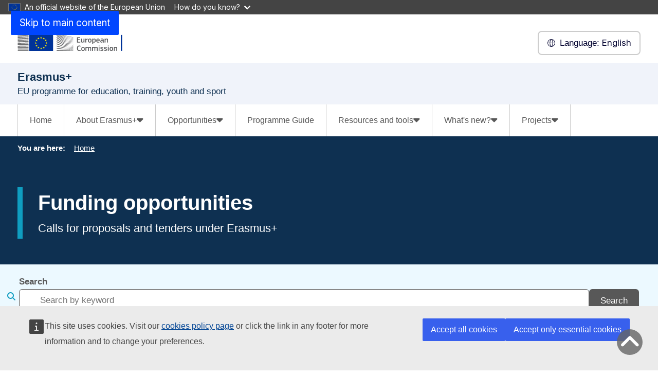

--- FILE ---
content_type: text/html; charset=UTF-8
request_url: https://erasmus-plus.ec.europa.eu/funding-calls
body_size: 14158
content:
<!DOCTYPE html>
<html lang="en" dir="ltr" prefix="og: https://ogp.me/ns#">
  <head>
    <meta charset="utf-8" />
<noscript><style>form.antibot * :not(.antibot-message) { display: none !important; }</style>
</noscript><meta http-equiv="X-UA-Compatible" content="IE=edge,chrome=1" />
<link rel="canonical" href="https://erasmus-plus.ec.europa.eu/funding-calls" />
<meta property="og:site_name" content="Erasmus+" />
<meta property="og:type" content="Content page" />
<meta property="og:url" content="https://erasmus-plus.ec.europa.eu/funding-calls" />
<meta property="og:title" content="Funding opportunities" />
<meta name="Generator" content="Drupal 11 (https://www.drupal.org)" />
<meta name="MobileOptimized" content="width" />
<meta name="HandheldFriendly" content="true" />
<meta name="viewport" content="width=device-width, initial-scale=1.0" />
<meta name="theme-color" content="#0E3051" />
<link rel="icon" href="/profiles/custom/eac_profile/themes/eac_theme/images/eche/ec_flag.svg" type="image/svg+xml" />
<link rel="alternate" hreflang="en" href="https://erasmus-plus.ec.europa.eu/funding-calls" />

    <title>Funding opportunities - Erasmus+</title>
    <link rel="stylesheet" media="all" href="/sites/default/files/css/css_N_ehbjdJr-apoxtCTpU9aUFMdUq98R-ZDz9yPOscVww.css?delta=0&amp;language=en&amp;theme=eac_theme&amp;include=[base64]" />
<link rel="stylesheet" media="all" href="/profiles/custom/eac_profile/themes/eac_theme/node_modules/%40eac/eac-cl/dist/app.css?t95xcj" />
<link rel="stylesheet" media="all" href="/sites/default/files/css/css_UFHCDxobedWFu6gaPSJi2AoHrYoXsPDU5CMiuH-7FeA.css?delta=2&amp;language=en&amp;theme=eac_theme&amp;include=[base64]" />
<link rel="stylesheet" media="print" href="/sites/default/files/css/css_BL3aJW8PprE1MjQXKxXimJp1zP9OW0iU_YGTXox_NpY.css?delta=3&amp;language=en&amp;theme=eac_theme&amp;include=[base64]" />
<link rel="stylesheet" media="all" href="/sites/default/files/css/css_AI7jCufQMDa31H4sBzTwSNtSU6lp-GGOxLuMki4vbEA.css?delta=4&amp;language=en&amp;theme=eac_theme&amp;include=[base64]" />
<link rel="stylesheet" media="print" href="/sites/default/files/css/css_ujTUDuUDHmtPCZWUL5LJXd4ucANjTQ_dy58yWEMjW_E.css?delta=5&amp;language=en&amp;theme=eac_theme&amp;include=[base64]" />
<link rel="stylesheet" media="all" href="/sites/default/files/css/css_xWEILkrPEZcYIbQJgnYv3Akyhii4OEVYjZS-4_xuCgM.css?delta=6&amp;language=en&amp;theme=eac_theme&amp;include=[base64]" />
<link rel="stylesheet" media="print" href="/sites/default/files/css/css_v4QBOxcmanDjm3t3dbhsP9lbD5O8tzKNnzAtyltoStU.css?delta=7&amp;language=en&amp;theme=eac_theme&amp;include=[base64]" />

    
  </head>
  <body class="js-init language-en ecl-typography path-node page-node-type-custom-page">
        <a
  href="#main-content"
  class="ecl-link ecl-link--primary ecl-skip-link"
   id="skip-id"
>Skip to main content</a>

    <script type="application/json">{"utility":"globan","theme":"dark","logo":true,"link":true,"mode":false}</script>

      <div class="dialog-off-canvas-main-canvas" data-off-canvas-main-canvas data-sticky-container>
    

      <header
      class="ecl-site-header eac-site-header"
      data-ecl-site-header="true" data-ecl-auto-init="SiteHeader"
      data-sticky-wrap>
      
      <div
        class="ecl-site-header__container ecl-container" data-ecl-site-header-top>
                    <div class="wrap-branding-block-logo">
    <a class="eac-site-branding" href="https://erasmus-plus.ec.europa.eu/" aria-label="Erasmus+">
      <img alt="Erasmus+ home page"
           class="eac-site-branding--logo-desktop"
           src="/themes/contrib/oe_theme/dist/ec/images/logo/positive/logo-ec--en.svg"
      />
      <img alt="Erasmus+ home page"
           class="eac-site-branding--logo-mobile"
           src="/themes/contrib/oe_theme/dist/ec/images/logo/logo-ec--mute.svg"
      />
    </a>
  </div>



                  <div class="ecl-site-header__language"><a
    class="ecl-button ecl-button--tertiary ecl-site-header__language-selector"
    href="https://erasmus-plus.ec.europa.eu/funding-calls"
    data-ecl-language-selector
    role="button"
    aria-label="Change language, current language is English - English"
      aria-controls="language-list-overlay"
    ><span class="ecl-site-header__language-icon"><span 
  class="wt-icon--global ecl-icon ecl-icon--s ecl-site-header__icon ecl-icon--global"
   title="English" role="img"></span></span><span class="mobile-lang-label">Language: </span>English</a><div class="ecl-site-header__language-container" id="language-list-overlay" hidden data-ecl-language-list-overlay aria-labelledby="ecl-site-header__language-title" role="dialog"><div class="ecl-site-header__language-header"><h1
        class="ecl-site-header__language-title"
        id="ecl-site-header__language-title"
      >Select your language</h1><button
  class="ecl-button ecl-button--tertiary ecl-site-header__language-close ecl-button--icon-only"
  type="submit"
   data-ecl-language-list-close
><span class="ecl-button__container"><span class="ecl-button__label" data-ecl-label="true">Close</span><span 
  class="wt-icon--close ecl-icon ecl-icon--m ecl-button__icon ecl-icon--close"
   data-ecl-icon></span></span></button></div><div
      class="ecl-site-header__language-content"
      data-ecl-language-list-content
    ><div class="ecl-site-header__language-category" data-ecl-language-list-eu><h2 class="ecl-site-header__language-category-title">EU official languages</h2><ul class="ecl-site-header__language-list"><li class="ecl-site-header__language-item"><a
  href="https://erasmus-plus.ec.europa.eu/bg/funding-calls"
  class="ecl-link ecl-link--standalone ecl-link--no-visited ecl-site-header__language-link"
   hreflang="bg"
><span class="ecl-site-header__language-link-code">bg</span><span class="ecl-site-header__language-link-label" lang="bg">български</span></a></li><li class="ecl-site-header__language-item"><a
  href="https://erasmus-plus.ec.europa.eu/es/funding-calls"
  class="ecl-link ecl-link--standalone ecl-link--no-visited ecl-site-header__language-link"
   hreflang="es"
><span class="ecl-site-header__language-link-code">es</span><span class="ecl-site-header__language-link-label" lang="es">español</span></a></li><li class="ecl-site-header__language-item"><a
  href="https://erasmus-plus.ec.europa.eu/cs/funding-calls"
  class="ecl-link ecl-link--standalone ecl-link--no-visited ecl-site-header__language-link"
   hreflang="cs"
><span class="ecl-site-header__language-link-code">cs</span><span class="ecl-site-header__language-link-label" lang="cs">Czech</span></a></li><li class="ecl-site-header__language-item"><a
  href="https://erasmus-plus.ec.europa.eu/da/funding-calls"
  class="ecl-link ecl-link--standalone ecl-link--no-visited ecl-site-header__language-link"
   hreflang="da"
><span class="ecl-site-header__language-link-code">da</span><span class="ecl-site-header__language-link-label" lang="da">dansk</span></a></li><li class="ecl-site-header__language-item"><a
  href="https://erasmus-plus.ec.europa.eu/de/funding-calls"
  class="ecl-link ecl-link--standalone ecl-link--no-visited ecl-site-header__language-link"
   hreflang="de"
><span class="ecl-site-header__language-link-code">de</span><span class="ecl-site-header__language-link-label" lang="de">Deutsch</span></a></li><li class="ecl-site-header__language-item"><a
  href="https://erasmus-plus.ec.europa.eu/et/funding-calls"
  class="ecl-link ecl-link--standalone ecl-link--no-visited ecl-site-header__language-link"
   hreflang="et"
><span class="ecl-site-header__language-link-code">et</span><span class="ecl-site-header__language-link-label" lang="et">eesti</span></a></li><li class="ecl-site-header__language-item"><a
  href="https://erasmus-plus.ec.europa.eu/el/funding-calls"
  class="ecl-link ecl-link--standalone ecl-link--no-visited ecl-site-header__language-link"
   hreflang="el"
><span class="ecl-site-header__language-link-code">el</span><span class="ecl-site-header__language-link-label" lang="el">ελληνικά</span></a></li><li class="ecl-site-header__language-item"><a
  href="https://erasmus-plus.ec.europa.eu/funding-calls"
  class="ecl-link ecl-link--standalone ecl-link--no-visited ecl-site-header__language-link ecl-site-header__language-link--active"
   hreflang="en"
><span class="ecl-site-header__language-link-code">en</span><span class="ecl-site-header__language-link-label" lang="en">English</span></a></li><li class="ecl-site-header__language-item"><a
  href="https://erasmus-plus.ec.europa.eu/fr/funding-calls"
  class="ecl-link ecl-link--standalone ecl-link--no-visited ecl-site-header__language-link"
   hreflang="fr"
><span class="ecl-site-header__language-link-code">fr</span><span class="ecl-site-header__language-link-label" lang="fr">français</span></a></li><li class="ecl-site-header__language-item"><a
  href="https://erasmus-plus.ec.europa.eu/ga/funding-calls"
  class="ecl-link ecl-link--standalone ecl-link--no-visited ecl-site-header__language-link"
   hreflang="ga"
><span class="ecl-site-header__language-link-code">ga</span><span class="ecl-site-header__language-link-label" lang="ga">Irish</span></a></li><li class="ecl-site-header__language-item"><a
  href="https://erasmus-plus.ec.europa.eu/hr/funding-calls"
  class="ecl-link ecl-link--standalone ecl-link--no-visited ecl-site-header__language-link"
   hreflang="hr"
><span class="ecl-site-header__language-link-code">hr</span><span class="ecl-site-header__language-link-label" lang="hr">hrvatski</span></a></li><li class="ecl-site-header__language-item"><a
  href="https://erasmus-plus.ec.europa.eu/it/funding-calls"
  class="ecl-link ecl-link--standalone ecl-link--no-visited ecl-site-header__language-link"
   hreflang="it"
><span class="ecl-site-header__language-link-code">it</span><span class="ecl-site-header__language-link-label" lang="it">Italian</span></a></li><li class="ecl-site-header__language-item"><a
  href="https://erasmus-plus.ec.europa.eu/lv/funding-calls"
  class="ecl-link ecl-link--standalone ecl-link--no-visited ecl-site-header__language-link"
   hreflang="lv"
><span class="ecl-site-header__language-link-code">lv</span><span class="ecl-site-header__language-link-label" lang="lv">latviešu</span></a></li><li class="ecl-site-header__language-item"><a
  href="https://erasmus-plus.ec.europa.eu/lt/funding-calls"
  class="ecl-link ecl-link--standalone ecl-link--no-visited ecl-site-header__language-link"
   hreflang="lt"
><span class="ecl-site-header__language-link-code">lt</span><span class="ecl-site-header__language-link-label" lang="lt">lietuvių</span></a></li><li class="ecl-site-header__language-item"><a
  href="https://erasmus-plus.ec.europa.eu/hu/funding-calls"
  class="ecl-link ecl-link--standalone ecl-link--no-visited ecl-site-header__language-link"
   hreflang="hu"
><span class="ecl-site-header__language-link-code">hu</span><span class="ecl-site-header__language-link-label" lang="hu">Hungarian</span></a></li><li class="ecl-site-header__language-item"><a
  href="https://erasmus-plus.ec.europa.eu/mt/funding-calls"
  class="ecl-link ecl-link--standalone ecl-link--no-visited ecl-site-header__language-link"
   hreflang="mt"
><span class="ecl-site-header__language-link-code">mt</span><span class="ecl-site-header__language-link-label" lang="mt">Maltese</span></a></li><li class="ecl-site-header__language-item"><a
  href="https://erasmus-plus.ec.europa.eu/nl/funding-calls"
  class="ecl-link ecl-link--standalone ecl-link--no-visited ecl-site-header__language-link"
   hreflang="nl"
><span class="ecl-site-header__language-link-code">nl</span><span class="ecl-site-header__language-link-label" lang="nl">Nederlands</span></a></li><li class="ecl-site-header__language-item"><a
  href="https://erasmus-plus.ec.europa.eu/pl/funding-calls"
  class="ecl-link ecl-link--standalone ecl-link--no-visited ecl-site-header__language-link"
   hreflang="pl"
><span class="ecl-site-header__language-link-code">pl</span><span class="ecl-site-header__language-link-label" lang="pl">polski</span></a></li><li class="ecl-site-header__language-item"><a
  href="https://erasmus-plus.ec.europa.eu/pt-pt/funding-calls"
  class="ecl-link ecl-link--standalone ecl-link--no-visited ecl-site-header__language-link"
   hreflang="pt"
><span class="ecl-site-header__language-link-code">pt</span><span class="ecl-site-header__language-link-label" lang="pt">português</span></a></li><li class="ecl-site-header__language-item"><a
  href="https://erasmus-plus.ec.europa.eu/ro/funding-calls"
  class="ecl-link ecl-link--standalone ecl-link--no-visited ecl-site-header__language-link"
   hreflang="ro"
><span class="ecl-site-header__language-link-code">ro</span><span class="ecl-site-header__language-link-label" lang="ro">română</span></a></li><li class="ecl-site-header__language-item"><a
  href="https://erasmus-plus.ec.europa.eu/sk/funding-calls"
  class="ecl-link ecl-link--standalone ecl-link--no-visited ecl-site-header__language-link"
   hreflang="sk"
><span class="ecl-site-header__language-link-code">sk</span><span class="ecl-site-header__language-link-label" lang="sk">slovenčina</span></a></li><li class="ecl-site-header__language-item"><a
  href="https://erasmus-plus.ec.europa.eu/sl/funding-calls"
  class="ecl-link ecl-link--standalone ecl-link--no-visited ecl-site-header__language-link"
   hreflang="sl"
><span class="ecl-site-header__language-link-code">sl</span><span class="ecl-site-header__language-link-label" lang="sl">slovenščina</span></a></li><li class="ecl-site-header__language-item"><a
  href="https://erasmus-plus.ec.europa.eu/fi/funding-calls"
  class="ecl-link ecl-link--standalone ecl-link--no-visited ecl-site-header__language-link"
   hreflang="fi"
><span class="ecl-site-header__language-link-code">fi</span><span class="ecl-site-header__language-link-label" lang="fi">suomi</span></a></li><li class="ecl-site-header__language-item"><a
  href="https://erasmus-plus.ec.europa.eu/sv/funding-calls"
  class="ecl-link ecl-link--standalone ecl-link--no-visited ecl-site-header__language-link"
   hreflang="sv"
><span class="ecl-site-header__language-link-code">sv</span><span class="ecl-site-header__language-link-label" lang="sv">svenska</span></a></li></ul></div></div></div></div>


                <button class="eac-mobile-menu--button js-mobile-menu">
          <span class="eac-mobile-menu--button-icon far fa-bars"></span>
          <span class="eac-mobile-menu--button-label">Menu</span>
        </button>
      </div>
                          <div id="block-eacheaderblock" class="block block-eac-theme-helper block-eac-header-block">
    
        
            <div class="ecl-container eac-header ">
    <p class="ecl-site-header__site-name">Erasmus+</p>
            <p class="eac-header--site-slogan">EU programme for education, training, youth and sport</p>
    </div>

    </div>


                  </header>
  

      <div class="navigation-wrapper">
      
      <div class="ecl-container">
          <div id="block-eacmenubarblock" class="block block-eac-menu-helper block-eac-menu-bar-block">
    
        
            



  <div class="eac-app">

<eac-menu-bar  target-menu="main" variant="erasmusplus">
  </eac-menu-bar>

  </div>

    </div>


      </div>
    </div>
  
      <div class="eac-mobile-menu--slideout js-eac-slideout js-closed">
      <header class="eac-mobile-menu--header">
        <button class="eac-mobile-menu--button js-mobile-menu">
          <span class="eac-mobile-menu--button-icon far fa-times"></span>
          <span class="eac-mobile-menu--button-label">Close</span>
        </button>
      </header>
      <div class="eac-mobile-menu--inner" id="eac-mobile-menu-inner">
          <div>
    <div id="block-eacmobilemenublock" class="block block-eac-menu-helper block-eac-mobile-menu-block">
    
        
            



  <div class="eac-app">

<eac-mobile-menu  target-menu="main" variant="erasmusplus">
  </eac-mobile-menu>

  </div>

    </div>

  </div>

      </div>
    </div>
  
            <div class="eac-breadcrumb-wrapper">
        <div class="ecl-container">
            <div>
      <nav role="navigation" class="eac-breadcrumb" aria-label="Breadcrumb">
    <span class="breadcrumb-label" id="system-breadcrumb">You are here: </span>
    <ol>
              <li>
            <a  href="/">Home</a>
        </li>
          </ol>
  </nav>


  </div>

        </div>
      </div>
      
        
        
  <main class="" id="main-content">
          <div class="ecl-container">
        <div class="ecl-row">
                    <div class="ecl-col-s-12 eac-region-without-aside">
              <div>
    <div data-drupal-messages-fallback class="hidden"></div><div id="block-mainpagecontent" class="ecl-u-mb-l">
  
    
      <article>

  
    

  
  <div>
        <div class="layout eac-columns-one eac-layout eac-layout--white eac-layout--padding-top__none eac-layout--padding-bottom__none eac-layout--padding-left__none">
                <div class="eac-columns-1--region-wrapper eac-template-without-aside">
            <div class="ecl-container">
                <div class="ecl-row">
                    <div  class="ecl-col-12 ecl-col-s-12 ecl-col-m-12">
                        <div class="block block-layout-builder block-extra-field-blocknodecustom-pagecontent-moderation-control">
    
        
            
    </div>
<div class="block block-layout-builder block-field-blocknodecustom-pagefield-custom-page-content">
    
        
                <div  id="paragraph-3328" class="stripe-page-header--wrapper" style="background-color: rgba(14, 48, 81, 1);); background-size: cover;">
  <div class="ecl-container">
    <div class="stripe-page-header">
      <h1>Funding opportunities</h1>
      <p>Calls for proposals and tenders under Erasmus+</p>
    </div>
  </div>
</div>

            <section  id="paragraph-3325"  class="stripe-custom-block lc-stripe-width lc-padding-top-0 lc-padding-bottom-0 lc-background-color-light-grey" >
      <div class="ecl-container">
        <div class="lc-stripe-wrapper-text">
          <div class="eac-news-overview--wrapper">
  <div class="ecl-container">
    <div id="block-eacfacetedsearchblock--2" class="block block-eac-theme-helper block-eac-news-overview-block">
        
                
                    



  <div class="eac-app">

<eac-faceted-search  content-types="calls" :show-sort="true" :hide-facets="false" :hide-more="false" :limit="20" :minimal-teaser="false" :full-text-search="true" full-text-search-placeholder="Search by keyword" expanded="none" initial-extra-url-params="{}" :displayed-facets="[&quot;computed_call_status&quot;,&quot;field_eac_topics&quot;]" :filters-checkboxes="[&quot;computed_call_status&quot;,&quot;field_eac_topics&quot;]" variant="erasmusplus">
  </eac-faceted-search>

  </div>

            </div>
  </div>
</div>

        </div>
      </div>
    </section>
  

    </div>

                    </div>
                </div>
            </div>
        </div>
    </div>
  <div class="layout layout--onecol">
    <div  class="layout__region layout__region--content">
      
    </div>
  </div>

  </div>

</article>

  </div>
      <div class="block-announcement">
      <div class="ecl-container">
        <div >
                      <div class="block-announcement-html-text">
                <div class="block-announcement-html-text--icon">
                <i class="fal fa-info-circle"></i>
                </div>
                <div class="block-announcement-html-text--text">
                <p>This list shows calls from recent years. The EU Funding and Tenders Portal lists all current and previous calls for funding.</p>
                </div>
            </div>
                  </div>
      </div>
    </div>
  <div id="block-eac-theme-eacaddcustomcss-2" class="ecl-u-mb-l">
  
    
      <style class="eac-custom-css">
  @media print {
  nav, .ad, .interactive-element, .ecl-site-header .eac-site-header, .ecl-site-header__container, .linkchecker--frame, .wt-charts--toolbar, .eac-footer, .eac-breadcrumb-wrapper, div#block-eactotopblock, .contextual .trigger, section.message-wrap,  article .eac-faq--block h1   {
    display: none !important;
  }
 .ecl-container {
   padding: 0 !important;
  }
  .stripe-webtools-snippet {
   padding: 0 !important;
  }
  .wt-charts--container {
    width: 600px !important; 
    height: 300px !important; 
    margin: 10px 30px 0 30px !important;
    border: none !important;
    border-color: #ffffff !important;
  }
  .highcharts-description {
    padding: 10px !important;
    border: none !important;
    background-color: #ffffff !important;
  }
  div#coopdata, div#jeanmonnet, div#progpriorities, div#abouterasmus, section#nationalcontact {
    page-break-before: always;  
  }
 .stripe-page-header, h2 {
    margin: 30px 30px 0 30px !important;
  }
  p {
    margin: 0 30px 0 30px !important;
  }
  iframe {
    border: none !important;
    box-shadow: none !important;
    page-break-inside: avoid;
    overflow: visible !important;
    width: 100% !important; 
    -ms-overflow-style: none !important; 
    min-height: 700px !important;
    scrollbar-width: none !important; 
    overflow-y: visible !important;
  }
  iframe::-webkit-scrollbar {
    display: none !important;
  }
  .answer {
    border: none !important;
  }

  section.stripe-custom-block.lc-stripe-width h2 {
    size: 36px;
    border-left: 5px solid #005B90;
    padding-left: 15px;
  }
  section.stripe-custom-block article {
   max-width: 900px !important;
  }
  section.stripe-custom-block.lc-stripe-width .eac-news-teaser-view {
    padding-top: 0 !important;
  }
  section.stripe-custom-block.lc-stripe-width article .answer {
    padding-bottom: 30px !important;
  }
}
</style>  



  </div>

  </div>

          </div>
        </div>
      </div>
      </main>

              <div id="block-eactotopblock" class="block block-eac-theme-helper block-eac-to-top">
    
        
            
<span href="#block-eacheaderblock" onclick="topFunction()" id="topBtn" class="btn-back-top hide">
    <i class="fa fa-angle-up" aria-hidden="true"></i>
</span>

    </div>
<footer class="eac-footer">
    <div id="block-eacfooter" class="ecl-container">
                                    
      <h2 class="visually-hidden">EAC Footer</h2>
      
      

  <div class="eac-footer-menu">
            <section class="eac-footer-menu--column" aria-labelledby="section-1">
            <h2 id="section-1" class="eac-footer-menu--title item-1"><i class="fa-solid fa-angle-down"></i>Helpful links</h2>
                      <ul class="eac-footer-menu--mobile-child item-1">
                              <li class="eac-footer-menu--link">
                  <i class="fal fa-angle-right"></i>
                  <a href="/resources-and-tools/how-to-apply" data-drupal-link-system-path="node/770">How to apply</a>
                </li>
                              <li class="eac-footer-menu--link">
                  <i class="fal fa-angle-right"></i>
                  <a href="/contacts/your-questions-answered" data-drupal-link-system-path="node/781">Frequently asked questions</a>
                </li>
                              <li class="eac-footer-menu--link">
                  <i class="fal fa-angle-right"></i>
                  <a href="/#block-feedbackform" data-drupal-link-system-path="&lt;front&gt;">Give feedback on this page</a>
                </li>
                          </ul>
      </section>
                <section class="eac-footer-menu--column" aria-labelledby="section-2">
            <h2 id="section-2" class="eac-footer-menu--title item-2"><i class="fa-solid fa-angle-down"></i>Quick links</h2>
                      <ul class="eac-footer-menu--mobile-child item-2">
                              <li class="eac-footer-menu--link">
                  <i class="fal fa-angle-right"></i>
                  <a href="/resources-and-tools/mobility-and-learning-agreements" data-drupal-link-system-path="node/2542">Mobility and learning agreements</a>
                </li>
                              <li class="eac-footer-menu--link">
                  <i class="fal fa-angle-right"></i>
                  <a href="https://europa.eu/youth/">European Youth Portal</a>
                </li>
                          </ul>
      </section>
                <section class="eac-footer-menu--column" aria-labelledby="section-3">
            <h2 id="section-3" class="eac-footer-menu--title item-3"><i class="fa-solid fa-angle-down"></i>Contact</h2>
                      <ul class="eac-footer-menu--mobile-child item-3">
                              <li class="eac-footer-menu--link">
                  <i class="fal fa-angle-right"></i>
                  <a href="/about-erasmus/contacts" data-drupal-link-system-path="node/2600">Contacts</a>
                </li>
                          </ul>
      </section>
            </div>

      </div>
</footer>
<footer class="ecl-site-footer">
  <div class="ecl-container ecl-site-footer__container">
    <div class="ecl-site-footer__row">
      <div class="ecl-site-footer__section">
         <h2 class="ecl-site-footer__title"><a href="https://erasmus-plus.ec.europa.eu/" class="ecl-link ecl-link--standalone ecl-site-footer__title-link">Erasmus+</a></h2>
          <div class="ecl-site-footer__description ecl-site-footer__list">This site is managed by the European Commission, Directorate-General for Education, Youth, Sport and Culture</div>
          <ul class="ecl-site-footer__list ecl-site-footer__site-links">
                                                                                                                    <li class="ecl-site-footer__list-item">
                    <a href="/accessibility-statement" class="ecl-link ecl-link--standalone ecl-site-footer__link ecl-link--inverted" aria-label="Link to Accessibility statement">Accessibility statement</a>
                  </li>
                                                                                                            </ul>
      </div>
                          <div class="ecl-site-footer__section">
          <h2 class="ecl-site-footer__title"> About us </h2>
          <ul class="ecl-site-footer__list">
                                                                                                    <li class="ecl-site-footer__list-item">
                  <a href="https://commission.europa.eu/about-european-commission/departments-and-executive-agencies/education-youth-sport-and-culture_en" class="ecl-link ecl-link--standalone ecl-site-footer__link ecl-link--inverted" aria-label="Link to About the department and how to contact us">About the department and how to contact us</a>
                </li>
                                                                                              </ul>
        </div>
                            <div class="ecl-site-footer__section">
                                <h2 class="ecl-site-footer__title">Follow us</h2><ul class="ecl-site-footer__list"><li class="ecl-site-footer__list"><a
  href="https://www.facebook.com/EUErasmusPlusProgramme/"
  class="ecl-link ecl-link--standalone ecl-link--inverted ecl-link--no-visited ecl-link--icon ecl-social-media-follow__link"
  
><span 
  class="wt-icon-networks--facebook wt-icon--inverted ecl-icon ecl-icon--m ecl-link__icon ecl-social-media-follow__icon ecl-icon-networks--facebook"
  ></span><span 
      class="ecl-link__label">Erasmus + on Facebook</span></a></li><li class="ecl-site-footer__list"><a
  href="http://instagram.com/european_youth_eu"
  class="ecl-link ecl-link--standalone ecl-link--inverted ecl-link--no-visited ecl-link--icon ecl-social-media-follow__link"
  
><span 
  class="wt-icon-networks--instagram wt-icon--inverted ecl-icon ecl-icon--m ecl-link__icon ecl-social-media-follow__icon ecl-icon-networks--instagram"
  ></span><span 
      class="ecl-link__label">Erasmus + on Instagram</span></a></li><li class="ecl-site-footer__list"><a
  href="https://x.com/EUErasmusPlus"
  class="ecl-link ecl-link--standalone ecl-link--inverted ecl-link--no-visited ecl-link--icon ecl-social-media-follow__link"
  
><span 
  class="wt-icon-networks--twitter wt-icon--inverted ecl-icon ecl-icon--m ecl-link__icon ecl-social-media-follow__icon ecl-icon-networks--twitter"
  ></span><span 
      class="ecl-link__label">Erasmus + on X</span></a></li></ul>                  </div>
        
          </div>
    
    <div class="ecl-site-footer__row ecl-site-footer__row--common">
      <div class="ecl-site-footer__section ecl-site-footer__section--common">
        <a href="https://commission.europa.eu/index_en" class="ecl-link ecl-link--standalone ecl-link--inverted ecl-site-footer__logo-link">
          <picture class="ecl-picture ecl-site-footer__picture">
            <img class="ecl-site-footer__logo-image" src="/themes/contrib/oe_theme/dist/ec/images/logo/negative/logo-ec--en.svg" alt="European Commission">
          </picture>
        </a>
        <div class="ecl-site-footer__extra-links-container">
          <div class="ecl-social-media-follow--peft ecl-social-media-follow--description_inline ecl-site-footer__social-media">
            <div class="ecl-site-footer__row ecl-site-footer__row--common">
              <div class="ecl-site-footer__section ecl-site-footer__section--common">
                <div class="ecl-social-media-follow ecl-social-media-follow--left ecl-social-media-follow--description_inline ecl-site-footer__social-media">
                  <p class="ecl-social-media-follow__description">Follow the European Commission</p>
                  <ul class="ecl-social-media-follow__list">
                    <li class="ecl-social-media-follow__item">
                      <a href="https://www.facebook.com/EuropeanCommission" class="ecl-link ecl-link--standalone ecl-link--inverted ecl-link--no-visited ecl-link--icon ecl-social-media-follow__link ecl-link--icon-only">
                        <span class="wt-icon-networks--facebook wt-icon--inverted ecl-icon ecl-icon--m ecl-link__icon ecl-social-media-follow__icon ecl-icon-networks--facebook"></span>
                      </a>
                    </li>
                    <li class="ecl-social-media-follow__item">
                      <a href="https://www.instagram.com/europeancommission/" class="ecl-link ecl-link--standalone ecl-link--inverted ecl-link--no-visited ecl-link--icon ecl-social-media-follow__link ecl-link--icon-only">
                        <span class="wt-icon-networks--instagram wt-icon--inverted ecl-icon ecl-icon--m ecl-link__icon ecl-social-media-follow__icon ecl-icon-networks--instagram"></span>
                      </a>
                    </li>
                    <li class="ecl-social-media-follow__item">
                      <a href="https://x.com/EU_Commission" class="ecl-link ecl-link--standalone ecl-link--inverted ecl-link--no-visited ecl-link--icon ecl-social-media-follow__link ecl-link--icon-only">
                        <span class="wt-icon-networks--twitter wt-icon--inverted ecl-icon ecl-icon--m ecl-link__icon ecl-social-media-follow__icon ecl-icon-networks--twitter"></span>
                      </a>
                    </li>
                    <li class="ecl-social-media-follow__item">
                      <a href="https://www.linkedin.com/company/european-commission" class="ecl-link ecl-link--standalone ecl-link--inverted ecl-link--no-visited ecl-link--icon ecl-social-media-follow__link ecl-link--icon-only">
                        <span class="wt-icon-networks--linkedin wt-icon--inverted ecl-icon ecl-icon--m ecl-link__icon ecl-social-media-follow__icon ecl-icon-networks--linkedin"></span>
                      </a>
                    </li>
                    <li class="ecl-social-media-follow__item">
                      <a href="https://european-union.europa.eu/contact-eu/social-media-channels_en" class="ecl-link ecl-link--standalone ecl-link--inverted ecl-link--no-visited ecl-link--icon ecl-social-media-follow__link ecl-link--icon-only">
                        <span class="wt-icon-networks--chain wt-icon--inverted ecl-icon ecl-icon--m ecl-link__icon ecl-social-media-follow__icon ecl-icon-networks--chain"></span>
                      </a>
                    </li>
                  </ul>
                </div>
              </div>
            </div>
          </div>
          <ul class="ecl-site-footer__list ecl-site-footer__list--inline">
            <li class="ecl-site-footer__list-item">
              <a href="https://commission.europa.eu/about/contact_en">Contact</a>
          </ul>
        </div>
      </div>
    </div>
          <ul class="ecl-site-footer__list ecl-site-footer__list--inline">
                  <li class="ecl-site-footer__list-item">
            <a href="https://commission.europa.eu/legal-notice/vulnerability-disclosure-policy_en">Report an IT vulnerability</a>
          </li>
                  <li class="ecl-site-footer__list-item">
            <a href="https://commission.europa.eu/languages-our-websites_en">Languages on our websites</a>
          </li>
                  <li class="ecl-site-footer__list-item">
            <a href="https://commission.europa.eu/cookies-policy_en">Cookies</a>
          </li>
                  <li class="ecl-site-footer__list-item">
            <a href="https://commission.europa.eu/privacy-policy-websites-managed-european-commission_en">Privacy policy</a>
          </li>
                  <li class="ecl-site-footer__list-item">
            <a href="https://commission.europa.eu/legal-notice_en">Legal notice</a>
          </li>
              </ul>
      </div>
</footer>



      
  </div>

    <script type="application/json">{"utility":"piwik","siteID":"29","sitePath":["erasmus-plus.ec.europa.eu"],"instance":"ec.europa.eu"}</script>
<script type="application/json">{"utility":"cck"}</script>

    <script type="application/json" data-drupal-selector="drupal-settings-json">{"path":{"baseUrl":"\/","pathPrefix":"","currentPath":"node\/4730","currentPathIsAdmin":false,"isFront":false,"currentLanguage":"en"},"pluralDelimiter":"\u0003","suppressDeprecationErrors":true,"ajaxPageState":{"libraries":"[base64]","theme":"eac_theme","theme_token":null},"ajaxTrustedUrl":[],"multiselect":{"widths":250},"eac_theme_helper":{"labelOverrides":{"field_eac_topics":"Topics related to calls","computed_call_status":"Calls status"},"hiddenFacets":[],"sortOnlyFor":"false"},"eacMenuHelper":{"menutree":{"main":{"0":{"key":0,"title":"Home","description":null,"isActive":false,"path":"\/home","hasDivider":false,"isEnabled":true,"displayParentPaneByDefault":false,"children":null},"1":{"key":1,"title":"About Erasmus+","description":null,"isActive":false,"path":"\/","hasDivider":false,"isEnabled":true,"children":[{"key":0,"title":"What is Erasmus+?","description":"Erasmus+ is the EU\u0027s programme to support education, training, youth and sport in Europe.","isActive":false,"path":"\/about-erasmus\/what-is-erasmus","hasDivider":false,"isEnabled":true,"displayParentPaneByDefault":false,"children":null},{"key":1,"title":"How to take part","description":"Overview of how to participate in Erasmus+.","isActive":false,"path":"\/about-erasmus\/how-to-take-part","hasDivider":false,"isEnabled":true,"displayParentPaneByDefault":false,"children":null},{"key":2,"title":"Programme priorities","description":"Topics to note when your organisation is applying for or running a project.","isActive":false,"path":"\/about-erasmus\/programme-priorities","hasDivider":false,"isEnabled":true,"displayParentPaneByDefault":false,"children":null},{"key":3,"title":"How Erasmus+ is managed","description":"Budget, monitoring, main management bodies.","isActive":false,"path":"\/about-erasmus\/how-erasmus-is-managed","hasDivider":false,"isEnabled":true,"displayParentPaneByDefault":false,"children":null},{"key":4,"title":"History, funding and future","description":"From Erasmus to Erasmus+: how the programme is evolving.","isActive":false,"path":"\/about-erasmus\/history-funding-and-future","hasDivider":false,"isEnabled":true,"displayParentPaneByDefault":false,"children":null},{"key":5,"title":"Contacts","description":"Contact points in European national offices and around the world.","isActive":false,"path":"\/about-erasmus\/contacts","hasDivider":false,"isEnabled":true,"children":[{"key":0,"title":"Contacts overview","description":null,"isActive":false,"path":"\/about-erasmus\/contacts","hasDivider":false,"isEnabled":true,"displayParentPaneByDefault":false,"children":null},{"key":1,"title":"National Agencies","description":null,"isActive":false,"path":"\/contacts\/national-agencies","hasDivider":false,"isEnabled":true,"displayParentPaneByDefault":false,"children":null},{"key":2,"title":"National Erasmus+ Offices","description":null,"isActive":false,"path":"\/about-erasmus\/contacts\/national-erasmus-offices","hasDivider":false,"isEnabled":true,"displayParentPaneByDefault":false,"children":null},{"key":3,"title":"Erasmus+ National Focal Points","description":null,"isActive":false,"path":"\/contacts\/erasmus-national-focal-points","hasDivider":false,"isEnabled":true,"displayParentPaneByDefault":false,"children":null},{"key":4,"title":"Your questions answered","description":null,"isActive":false,"path":"\/contacts\/your-questions-answered","hasDivider":false,"isEnabled":true,"displayParentPaneByDefault":false,"children":null}],"displayParentPaneByDefault":false},{"key":6,"title":"35 years of Erasmus+","description":"Celebrating the 35th year of Erasmus+.","isActive":false,"path":"\/about-erasmus\/35-years-of-erasmus","hasDivider":false,"isEnabled":false,"children":[{"key":0,"title":"It all starts here","description":null,"isActive":false,"path":"\/about-erasmus\/35-years-of-erasmus","hasDivider":false,"isEnabled":true,"displayParentPaneByDefault":false,"children":null},{"key":1,"title":"Erasmus+ 35 years anniversary stories","description":null,"isActive":false,"path":"\/about-erasmus\/35-years-of-erasmus\/erasmus-35-years-anniversary-stories","hasDivider":false,"isEnabled":true,"displayParentPaneByDefault":false,"children":null}],"displayParentPaneByDefault":false},{"key":7,"title":"Erasmus+ project results","description":"Search project results and learn how Erasmus+ supports the Commission\u0027s priorities.","isActive":false,"path":"https:\/\/ec.europa.eu\/programmes\/erasmus-plus\/projects_en","hasDivider":false,"isEnabled":false,"displayParentPaneByDefault":false,"children":null}],"displayParentPaneByDefault":false},"2":{"key":2,"title":"Opportunities","description":null,"isActive":false,"path":"\/opportunities","hasDivider":false,"isEnabled":true,"children":[{"key":0,"title":"Opportunities under Erasmus+","description":"Introduction to the opportunities, calls listing, and advice on how to apply.","isActive":false,"path":"\/opportunities","hasDivider":false,"isEnabled":true,"displayParentPaneByDefault":false,"children":null},{"key":1,"title":"Opportunities for individuals","description":"Students, staff, trainees, adult learners, exchanges and networking.","isActive":false,"path":"\/opportunities\/opportunities-for-individuals","hasDivider":false,"isEnabled":true,"children":[{"key":0,"title":"Opportunities for individuals","description":null,"isActive":false,"path":"\/opportunities\/opportunities-for-individuals","hasDivider":false,"isEnabled":true,"displayParentPaneByDefault":false,"children":null},{"key":1,"title":"Applying by yourself for Erasmus+","description":null,"isActive":false,"path":"\/opportunities\/opportunities-for-individuals\/applying-by-yourself","hasDivider":false,"isEnabled":true,"displayParentPaneByDefault":false,"children":null},{"key":2,"title":"Students","description":"Students, teachers, trainees, adult learners, networking and exchanges.","isActive":false,"path":"\/opportunities\/opportunities-for-individuals\/students","hasDivider":false,"isEnabled":true,"children":{"0":{"key":0,"title":"Students","description":null,"isActive":false,"path":"\/opportunities\/opportunities-for-individuals\/students","hasDivider":false,"isEnabled":true,"displayParentPaneByDefault":false,"children":null},"1":{"key":1,"title":"Studying abroad","description":null,"isActive":false,"path":"\/opportunities\/opportunities-for-individuals\/students\/studying-abroad","hasDivider":false,"isEnabled":true,"displayParentPaneByDefault":false,"children":null},"2":{"key":2,"title":"Traineeships abroad for students","description":null,"isActive":false,"path":"\/opportunities\/opportunities-for-individuals\/students\/traineeships-abroad-for-students","hasDivider":false,"isEnabled":true,"displayParentPaneByDefault":false,"children":null},"3":{"key":3,"title":"Erasmus Mundus Joint Masters","description":null,"isActive":false,"path":"\/opportunities\/opportunities-for-individuals\/students\/erasmus-mundus-joint-masters","hasDivider":false,"isEnabled":true,"displayParentPaneByDefault":false,"children":null},"5":{"key":5,"title":"Students and staff with physical, mental or health-related conditions","description":null,"isActive":false,"path":"\/opportunities\/opportunities-for-individuals\/students\/students-and-staff-with-physical-mental-or-health-related-conditions","hasDivider":false,"isEnabled":true,"displayParentPaneByDefault":false,"children":null}},"displayParentPaneByDefault":false},{"key":3,"title":"Teaching opportunities for staff","description":null,"isActive":false,"path":"\/opportunities\/opportunities-for-individuals\/teaching-opportunities-for-staff","hasDivider":false,"isEnabled":true,"children":[{"key":0,"title":"Teaching opportunities for staff","description":null,"isActive":false,"path":"\/opportunities\/opportunities-for-individuals\/teaching-opportunities-for-staff","hasDivider":false,"isEnabled":true,"displayParentPaneByDefault":false,"children":null},{"key":1,"title":"Higher Education (teaching staff)","description":null,"isActive":false,"path":"\/opportunities\/opportunities-for-individuals\/teaching-opportunities-for-staff\/higher-education-teaching-staff","hasDivider":false,"isEnabled":true,"displayParentPaneByDefault":false,"children":null},{"key":2,"title":"School Education (staff teaching)","description":null,"isActive":false,"path":"\/opportunities\/opportunities-for-individuals\/teaching-opportunities-for-staff\/school-education-staff-teaching","hasDivider":false,"isEnabled":true,"displayParentPaneByDefault":false,"children":null},{"key":3,"title":"Vocational education and training (staff teaching)","description":null,"isActive":false,"path":"\/opportunities\/opportunities-for-individuals\/teaching-opportunities-for-staff\/vocational-education-and-training-staff-teaching","hasDivider":false,"isEnabled":true,"displayParentPaneByDefault":false,"children":null},{"key":4,"title":"Adult Education (staff teaching)","description":null,"isActive":false,"path":"\/opportunities\/opportunities-for-individuals\/staff-teaching\/adult-education-staff-teaching","hasDivider":false,"isEnabled":true,"displayParentPaneByDefault":false,"children":null}],"displayParentPaneByDefault":false},{"key":4,"title":"Training opportunities for staff","description":null,"isActive":false,"path":"\/opportunities\/opportunities-for-individuals\/training-opportunities-for-staff","hasDivider":false,"isEnabled":true,"children":[{"key":0,"title":"Training opportunities for staff","description":null,"isActive":false,"path":"\/opportunities\/opportunities-for-individuals\/training-opportunities-for-staff","hasDivider":false,"isEnabled":true,"displayParentPaneByDefault":false,"children":null},{"key":1,"title":"Higher Education (staff training)","description":null,"isActive":false,"path":"\/opportunities\/opportunities-for-individuals\/staff-training\/higher-education-staff-training","hasDivider":false,"isEnabled":true,"displayParentPaneByDefault":false,"children":null},{"key":2,"title":"School Education (staff training)","description":null,"isActive":false,"path":"\/opportunities\/opportunities-for-individuals\/training-opportunities-for-staff\/school-education-staff-training","hasDivider":false,"isEnabled":true,"displayParentPaneByDefault":false,"children":null},{"key":3,"title":"Vocational education and training (training staff)","description":null,"isActive":false,"path":"\/opportunities\/opportunities-for-individuals\/staff-training\/vocational-education-and-training-training-staff","hasDivider":false,"isEnabled":true,"displayParentPaneByDefault":false,"children":null},{"key":4,"title":"Adult Education (staff training)","description":null,"isActive":false,"path":"\/opportunities\/opportunities-for-individuals\/training-opportunities-for-staff\/adult-education-staff-training","hasDivider":false,"isEnabled":true,"displayParentPaneByDefault":false,"children":null}],"displayParentPaneByDefault":false},{"key":5,"title":"Pupils","description":null,"isActive":false,"path":"\/opportunities\/opportunities-for-individuals\/pupil-mobility","hasDivider":false,"isEnabled":false,"displayParentPaneByDefault":false,"children":null},{"key":6,"title":"Pupil mobility","description":null,"isActive":false,"path":"\/opportunities\/opportunities-for-individuals\/pupil-mobility","hasDivider":false,"isEnabled":true,"displayParentPaneByDefault":false,"children":null},{"key":7,"title":"Trainees","description":null,"isActive":false,"path":"\/opportunities\/opportunities-for-individuals\/trainees","hasDivider":false,"isEnabled":true,"children":[{"key":0,"title":"Trainees","description":null,"isActive":false,"path":"\/opportunities\/opportunities-for-individuals\/trainees","hasDivider":false,"isEnabled":true,"displayParentPaneByDefault":false,"children":null},{"key":1,"title":"Traineeships for students abroad","description":null,"isActive":false,"path":"\/opportunities\/opportunities-for-individuals\/students\/traineeships-abroad-for-students","hasDivider":false,"isEnabled":true,"displayParentPaneByDefault":false,"children":null},{"key":2,"title":"Vocational education learners, apprenticeships, and recent graduates","description":null,"isActive":false,"path":"\/opportunities\/individuals\/trainees\/vocational-education-apprenticeships-and-recent-graduates","hasDivider":false,"isEnabled":true,"displayParentPaneByDefault":false,"children":null}],"displayParentPaneByDefault":false},{"key":8,"title":"Adult learners","description":null,"isActive":false,"path":"\/opportunities\/opportunities-for-individuals\/adult-learners","hasDivider":false,"isEnabled":false,"displayParentPaneByDefault":false,"children":null},{"key":9,"title":"Adult learners","description":null,"isActive":false,"path":"\/opportunities\/opportunities-for-individuals\/adult-learners","hasDivider":false,"isEnabled":true,"displayParentPaneByDefault":false,"children":null},{"key":10,"title":"Youth exchanges and activities","description":null,"isActive":false,"path":"\/opportunities\/opportunities-for-organisations\/learning-mobility-of-individuals\/youth-exchanges-and-activities","hasDivider":false,"isEnabled":true,"displayParentPaneByDefault":false,"children":null},{"key":11,"title":"DiscoverEU","description":null,"isActive":false,"path":"\/opportunities\/opportunities-for-individuals\/discovereu","hasDivider":false,"isEnabled":true,"displayParentPaneByDefault":false,"children":null},{"key":12,"title":"Sport staff mobility","description":null,"isActive":false,"path":"\/opportunities\/opportunities-for-individuals\/sport-staff-mobility\/mobility-of-sport-staff","hasDivider":false,"isEnabled":true,"displayParentPaneByDefault":false,"children":null}],"displayParentPaneByDefault":false},{"key":2,"title":"Opportunities for organisations","description":"Learning mobility, innovation, support for policy reform, Jean Monnet, sport.","isActive":false,"path":"\/opportunities\/opportunities-for-organisations","hasDivider":false,"isEnabled":true,"children":[{"key":0,"title":"Opportunities for organisations","description":null,"isActive":false,"path":"\/opportunities\/opportunities-for-organisations","hasDivider":false,"isEnabled":true,"displayParentPaneByDefault":false,"children":null},{"key":1,"title":"Learning Mobility of Individuals","description":null,"isActive":false,"path":"\/opportunities\/opportunities-for-organisations\/learning-mobility-of-individuals","hasDivider":false,"isEnabled":true,"children":[{"key":0,"title":"Overview","description":null,"isActive":false,"path":"\/opportunities\/opportunities-for-organisations\/learning-mobility-of-individuals","hasDivider":false,"isEnabled":true,"displayParentPaneByDefault":false,"children":null},{"key":1,"title":"Higher education students and staff","description":null,"isActive":false,"path":"\/opportunities\/opportunities-for-organisations\/learning-mobility-of-individuals\/higher-education-students-and-staff","hasDivider":false,"isEnabled":true,"displayParentPaneByDefault":false,"children":null},{"key":2,"title":"Erasmus accreditation","description":null,"isActive":false,"path":"\/opportunities\/organisations\/learning-mobility-of-individuals\/erasmus-accreditation","hasDivider":false,"isEnabled":true,"displayParentPaneByDefault":false,"children":null},{"key":3,"title":"Vocational education and training","description":null,"isActive":false,"path":"\/opportunities\/organisations\/learning-mobility-of-individuals\/vocational-education-training","hasDivider":false,"isEnabled":true,"displayParentPaneByDefault":false,"children":null},{"key":4,"title":"School education","description":null,"isActive":false,"path":"\/opportunities\/opportunities-for-organisations\/learning-mobility-of-individuals\/school-education","hasDivider":false,"isEnabled":true,"displayParentPaneByDefault":false,"children":null},{"key":5,"title":"Adult education","description":null,"isActive":false,"path":"\/opportunities\/opportunities-for-organisations\/learning-mobility-of-individuals\/adult-education","hasDivider":false,"isEnabled":true,"displayParentPaneByDefault":false,"children":null},{"key":6,"title":"Youth exchanges and activities","description":null,"isActive":false,"path":"\/opportunities\/opportunities-for-organisations\/learning-mobility-of-individuals\/youth-exchanges-and-activities","hasDivider":false,"isEnabled":true,"displayParentPaneByDefault":false,"children":null}],"displayParentPaneByDefault":false},{"key":2,"title":"Cooperation among organisations and institutions","description":null,"isActive":false,"path":"\/opportunities\/opportunities-for-organisations\/cooperation-among-organisations-and-institutions","hasDivider":false,"isEnabled":true,"children":[{"key":0,"title":"Overview","description":null,"isActive":false,"path":"\/opportunities\/opportunities-for-organisations\/cooperation-among-organisations-and-institutions","hasDivider":false,"isEnabled":true,"displayParentPaneByDefault":false,"children":null},{"key":1,"title":"Partnerships for Cooperation","description":null,"isActive":false,"path":"\/opportunities\/opportunities-for-organisations\/cooperation-among-organisations-and-institutions\/partnerships-for-cooperation","hasDivider":false,"isEnabled":true,"displayParentPaneByDefault":false,"children":null},{"key":2,"title":"Alliances for Innovation","description":null,"isActive":false,"path":"\/opportunities\/opportunities-for-organisations\/cooperation-among-organisations-and-institutions\/alliances-for-innovation","hasDivider":false,"isEnabled":true,"displayParentPaneByDefault":false,"children":null},{"key":3,"title":"Capacity building (higher education)","description":null,"isActive":false,"path":"\/opportunities\/opportunities-for-organisations\/cooperation-among-organisations-and-institutions\/capacity-building-higher-education","hasDivider":false,"isEnabled":true,"displayParentPaneByDefault":false,"children":null},{"key":4,"title":"Capacity building (youth)","description":null,"isActive":false,"path":"\/opportunities\/opportunities-for-organisations\/cooperation-among-organisations-and-institutions\/capacity-building-youth","hasDivider":false,"isEnabled":true,"displayParentPaneByDefault":false,"children":null},{"key":5,"title":"Capacity building (VET)","description":null,"isActive":false,"path":"\/opportunities\/organisations\/cooperation-among-organisations-and-institutions\/capacity-building-vet","hasDivider":false,"isEnabled":true,"displayParentPaneByDefault":false,"children":null},{"key":6,"title":"Capacity building (sport)","description":null,"isActive":false,"path":"\/opportunities\/organisations\/cooperation-among-organisations-and-institutions\/capacity-sport","hasDivider":false,"isEnabled":true,"displayParentPaneByDefault":false,"children":null},{"key":7,"title":"Erasmus Mundus Design Measures ","description":null,"isActive":false,"path":"\/opportunities\/opportunities-for-organisations\/cooperation-among-organisations-and-institutions\/erasmus-mundus-design-measures-emdm","hasDivider":false,"isEnabled":true,"displayParentPaneByDefault":false,"children":null},{"key":8,"title":"Erasmus Mundus Joint Masters","description":null,"isActive":false,"path":"\/opportunities\/opportunities-for-organisations\/cooperation-among-organisations-and-institutions\/erasmus-mundus-joint-masters","hasDivider":false,"isEnabled":true,"displayParentPaneByDefault":false,"children":null}],"displayParentPaneByDefault":false},{"key":3,"title":"Jean Monnet Actions","description":null,"isActive":false,"path":"\/opportunities\/opportunities-for-organisations\/jean-monnet-actions","hasDivider":false,"isEnabled":true,"children":[{"key":0,"title":"Overview","description":null,"isActive":false,"path":"\/opportunities\/opportunities-for-organisations\/jean-monnet-actions","hasDivider":false,"isEnabled":true,"displayParentPaneByDefault":false,"children":null},{"key":1,"title":"Teacher Training","description":null,"isActive":false,"path":"\/opportunities\/opportunities-for-organisations\/jean-monnet-actions\/teacher-training","hasDivider":false,"isEnabled":true,"displayParentPaneByDefault":false,"children":null},{"key":2,"title":"Learning EU initiatives","description":null,"isActive":false,"path":"\/opportunities\/organisations\/jean-monnet-actions\/learning-eu-initiatives","hasDivider":false,"isEnabled":true,"displayParentPaneByDefault":false,"children":null},{"key":3,"title":"Networks for schools and VET institutes","description":null,"isActive":false,"path":"\/opportunities\/opportunities-for-organisations\/jean-monnet-actions\/networks-for-schools-and-vet-institutes","hasDivider":false,"isEnabled":true,"displayParentPaneByDefault":false,"children":null},{"key":4,"title":"Modules","description":null,"isActive":false,"path":"\/opportunities\/opportunities-for-organisations\/jean-monnet-actions\/modules","hasDivider":false,"isEnabled":true,"displayParentPaneByDefault":false,"children":null},{"key":5,"title":"Chairs","description":null,"isActive":false,"path":"\/opportunities\/opportunities-for-organisations\/jean-monnet-actions\/chairs","hasDivider":false,"isEnabled":true,"displayParentPaneByDefault":false,"children":null},{"key":6,"title":"Centres of Excellence","description":null,"isActive":false,"path":"\/opportunities\/opportunities-for-organisations\/jean-monnet-actions\/centres-of-excellence","hasDivider":false,"isEnabled":true,"displayParentPaneByDefault":false,"children":null},{"key":7,"title":"Networks in higher education","description":null,"isActive":false,"path":"\/opportunities\/organisations\/jean-monnet-actions\/networks-in-higher-education","hasDivider":false,"isEnabled":true,"displayParentPaneByDefault":false,"children":null}],"displayParentPaneByDefault":false},{"key":4,"title":"Sport actions","description":null,"isActive":false,"path":"\/opportunities\/opportunities-for-organisations\/sport-actions","hasDivider":false,"isEnabled":true,"children":[{"key":0,"title":"Overview","description":null,"isActive":false,"path":"\/opportunities\/opportunities-for-organisations\/sport-actions","hasDivider":false,"isEnabled":true,"displayParentPaneByDefault":false,"children":null},{"key":1,"title":"Cooperation Partnerships","description":null,"isActive":false,"path":"\/opportunities\/opportunities-for-organisations\/sport-actions\/cooperation-partnerships","hasDivider":false,"isEnabled":true,"displayParentPaneByDefault":false,"children":null},{"key":2,"title":"Small-scale Partnerships","description":null,"isActive":false,"path":"\/opportunities\/opportunities-for-organisations\/sport-actions\/small-scale-partnerships","hasDivider":false,"isEnabled":true,"displayParentPaneByDefault":false,"children":null},{"key":3,"title":"Not-for-profit European Sport Events","description":null,"isActive":false,"path":"\/opportunities\/opportunities-for-organisations\/sport-actions\/not-for-profit-european-sport-events","hasDivider":false,"isEnabled":true,"displayParentPaneByDefault":false,"children":null},{"key":4,"title":"Capacity building (sport)","description":null,"isActive":false,"path":"\/opportunities\/organisations\/cooperation-among-organisations-and-institutions\/capacity-sport","hasDivider":false,"isEnabled":true,"displayParentPaneByDefault":false,"children":null}],"displayParentPaneByDefault":false}],"displayParentPaneByDefault":false},{"key":3,"title":"Possibilities by country","description":"Different options are available if you are in the EU, a neighbouring country, or further afield.","isActive":false,"path":"\/opportunities\/possibilities-by-country","hasDivider":false,"isEnabled":true,"children":[{"key":0,"title":"Overview and map","description":null,"isActive":false,"path":"\/opportunities\/possibilities-by-country","hasDivider":false,"isEnabled":true,"displayParentPaneByDefault":false,"children":null},{"key":1,"title":"Applying for Erasmus+ in T\u00fcrkiye","description":null,"isActive":false,"path":"\/opportunities\/possibilities-by-country\/en_turkiye","hasDivider":false,"isEnabled":false,"displayParentPaneByDefault":false,"children":null},{"key":2,"title":"Applying for Erasmus+ in North Macedonia","description":null,"isActive":false,"path":"\/opportunities\/possibilities-by-country\/en_republic%20of%20north%20macedonia","hasDivider":false,"isEnabled":false,"displayParentPaneByDefault":false,"children":null},{"key":3,"title":"Applying for Erasmus+ in Romania","description":null,"isActive":false,"path":"\/opportunities\/possibilities-by-country\/en_romania","hasDivider":false,"isEnabled":false,"displayParentPaneByDefault":false,"children":null},{"key":4,"title":"Applying for Erasmus+ in Serbia","description":null,"isActive":false,"path":"\/opportunities\/possibilities-by-country\/en_serbia","hasDivider":false,"isEnabled":false,"displayParentPaneByDefault":false,"children":null},{"key":5,"title":"Applying for Erasmus+ in Slovakia","description":null,"isActive":false,"path":"\/opportunities\/possibilities-by-country\/en_slovakia","hasDivider":false,"isEnabled":false,"displayParentPaneByDefault":false,"children":null},{"key":6,"title":"Applying for Erasmus+ in Slovenia","description":null,"isActive":false,"path":"\/opportunities\/possibilities-by-country\/en_slovenia","hasDivider":false,"isEnabled":false,"displayParentPaneByDefault":false,"children":null},{"key":7,"title":"Applying for Erasmus+ in Spain","description":null,"isActive":false,"path":"\/opportunities\/possibilities-by-country\/en_spain","hasDivider":false,"isEnabled":false,"displayParentPaneByDefault":false,"children":null},{"key":8,"title":"Applying for Erasmus+ in Italy","description":null,"isActive":false,"path":"\/opportunities\/possibilities-by-country\/en_italy","hasDivider":false,"isEnabled":false,"displayParentPaneByDefault":false,"children":null},{"key":9,"title":"Applying for Erasmus+ in Latvia","description":null,"isActive":false,"path":"\/opportunities\/possibilities-by-country\/en_latvia","hasDivider":false,"isEnabled":false,"displayParentPaneByDefault":false,"children":null},{"key":10,"title":"Applying for Erasmus+ in Liechtenstein","description":null,"isActive":false,"path":"\/opportunities\/possibilities-by-country\/en_liechtenstein","hasDivider":false,"isEnabled":false,"displayParentPaneByDefault":false,"children":null},{"key":11,"title":"Applying for Erasmus+ in Lithuania","description":null,"isActive":false,"path":"\/opportunities\/possibilities-by-country\/en_lithuania","hasDivider":false,"isEnabled":false,"displayParentPaneByDefault":false,"children":null},{"key":12,"title":"Applying for Erasmus+ in Luxembourg","description":null,"isActive":false,"path":"\/opportunities\/possibilities-by-country\/en_luxembourg","hasDivider":false,"isEnabled":false,"displayParentPaneByDefault":false,"children":null},{"key":13,"title":"Applying for Erasmus+ in Malta","description":null,"isActive":false,"path":"\/opportunities\/possibilities-by-country\/en_malta","hasDivider":false,"isEnabled":false,"displayParentPaneByDefault":false,"children":null},{"key":14,"title":"Applying for Erasmus+ in Norway","description":null,"isActive":false,"path":"\/opportunities\/possibilities-by-country\/en_norway","hasDivider":false,"isEnabled":false,"displayParentPaneByDefault":false,"children":null},{"key":15,"title":"Applying for Erasmus+ in Poland","description":null,"isActive":false,"path":"\/opportunities\/possibilities-by-country\/en_poland","hasDivider":false,"isEnabled":false,"displayParentPaneByDefault":false,"children":null},{"key":16,"title":"Applying for Erasmus+ in Portugal","description":null,"isActive":false,"path":"\/opportunities\/possibilities-by-country\/en_portugal","hasDivider":false,"isEnabled":false,"displayParentPaneByDefault":false,"children":null},{"key":17,"title":"Applying for Erasmus+ in The Netherlands","description":null,"isActive":false,"path":"\/opportunities\/possibilities-by-country\/en_netherlands","hasDivider":false,"isEnabled":false,"displayParentPaneByDefault":false,"children":null},{"key":18,"title":"Applying for Erasmus+ in Greece","description":null,"isActive":false,"path":"\/opportunities\/possibilities-by-country\/en_greece","hasDivider":false,"isEnabled":false,"displayParentPaneByDefault":false,"children":null},{"key":19,"title":"Applying for Erasmus+ in Hungary","description":null,"isActive":false,"path":"\/opportunities\/possibilities-by-country\/en_hungary","hasDivider":false,"isEnabled":false,"displayParentPaneByDefault":false,"children":null},{"key":20,"title":"Applying for Erasmus+ in Iceland","description":null,"isActive":false,"path":"\/opportunities\/possibilities-by-country\/en_iceland","hasDivider":false,"isEnabled":false,"displayParentPaneByDefault":false,"children":null},{"key":21,"title":"Applying for Erasmus+ in Ireland","description":null,"isActive":false,"path":"\/opportunities\/possibilities-by-country\/en_ireland","hasDivider":false,"isEnabled":false,"displayParentPaneByDefault":false,"children":null},{"key":22,"title":"Applying for Erasmus+ in Bulgaria","description":null,"isActive":false,"path":"\/opportunities\/possibilities-by-country\/en_bulgaria","hasDivider":false,"isEnabled":false,"displayParentPaneByDefault":false,"children":null},{"key":23,"title":"Applying for Erasmus+ in Croatia","description":null,"isActive":false,"path":"\/opportunities\/possibilities-by-country\/en_croatia","hasDivider":false,"isEnabled":false,"displayParentPaneByDefault":false,"children":null},{"key":24,"title":"Applying for Erasmus+ in Cyprus","description":null,"isActive":false,"path":"\/opportunities\/possibilities-by-country\/en_cyprus","hasDivider":false,"isEnabled":false,"displayParentPaneByDefault":false,"children":null},{"key":25,"title":"Applying for Erasmus+ in Czechia","description":null,"isActive":false,"path":"\/opportunities\/possibilities-by-country\/en_czechia","hasDivider":false,"isEnabled":false,"displayParentPaneByDefault":false,"children":null},{"key":26,"title":"Applying for Erasmus+ in Denmark","description":null,"isActive":false,"path":"\/opportunities\/possibilities-by-country\/en_denmark","hasDivider":false,"isEnabled":false,"displayParentPaneByDefault":false,"children":null},{"key":27,"title":"Applying for Erasmus+ in Estonia","description":null,"isActive":false,"path":"\/opportunities\/possibilities-by-country\/en_estonia","hasDivider":false,"isEnabled":false,"displayParentPaneByDefault":false,"children":null},{"key":28,"title":"Applying for Erasmus+ in France","description":null,"isActive":false,"path":"\/opportunities\/possibilities-by-country\/en_france","hasDivider":false,"isEnabled":false,"displayParentPaneByDefault":false,"children":null},{"key":29,"title":"Applying for Erasmus+ in Germany","description":null,"isActive":false,"path":"\/opportunities\/possibilities-by-country\/en_germany","hasDivider":false,"isEnabled":false,"displayParentPaneByDefault":false,"children":null},{"key":30,"title":"Applying for Erasmus+ in Belgium","description":null,"isActive":false,"path":"\/opportunities\/possibilities-by-country\/en_belgium","hasDivider":false,"isEnabled":false,"displayParentPaneByDefault":false,"children":null},{"key":31,"title":"Applying for Erasmus+ in Austria","description":null,"isActive":false,"path":"\/opportunities\/possibilities-by-country\/en_austria","hasDivider":false,"isEnabled":false,"displayParentPaneByDefault":false,"children":null},{"key":32,"title":"Applying for Erasmus+ in Finland","description":null,"isActive":false,"path":"\/opportunities\/possibilities-by-country\/en_finland","hasDivider":false,"isEnabled":false,"displayParentPaneByDefault":false,"children":null},{"key":33,"title":"Applying for Erasmus+ in Sweden","description":null,"isActive":false,"path":"\/opportunities\/possibilities-by-country\/en_sweden","hasDivider":false,"isEnabled":false,"displayParentPaneByDefault":false,"children":null}],"displayParentPaneByDefault":false},{"key":4,"title":"Opportunities from outside the EU","description":"Selected opportunities are available. See what actions you can apply for.","isActive":false,"path":"\/opportunities\/opportunities-from-outside-the-eu","hasDivider":false,"isEnabled":true,"displayParentPaneByDefault":false,"children":null}],"displayParentPaneByDefault":false},"3":{"key":3,"title":"Programme Guide","description":"The Programme Guide is the key document for getting to know the Erasmus+ programme.","isActive":false,"path":"\/erasmus-programme-guide","hasDivider":false,"isEnabled":true,"displayParentPaneByDefault":false,"children":null},"4":{"key":4,"title":"Resources and tools","description":null,"isActive":false,"path":"\/resources-and-tools\/overview","hasDivider":false,"isEnabled":true,"children":{"0":{"key":0,"title":"Overview","description":"Overview of resources and tools about the Erasmus+ programme.","isActive":false,"path":"\/resources-and-tools\/overview","hasDivider":false,"isEnabled":true,"displayParentPaneByDefault":false,"children":null},"1":{"key":1,"title":"Documents and guidelines","description":"Model templates, guides for applicants, programme documents.","isActive":false,"path":"\/resources-and-tools\/documents-and-guidelines","hasDivider":false,"isEnabled":true,"displayParentPaneByDefault":false,"children":null},"2":{"key":2,"title":"How to apply","description":"See what you need to consider when starting your application, and how you should apply.","isActive":false,"path":"\/resources-and-tools\/how-to-apply","hasDivider":false,"isEnabled":true,"children":[{"key":0,"title":"How to apply","description":null,"isActive":false,"path":"\/resources-and-tools\/how-to-apply","hasDivider":false,"isEnabled":true,"displayParentPaneByDefault":false,"children":null},{"key":1,"title":"Where to apply","description":null,"isActive":false,"path":"\/resources-and-tools\/how-to-apply\/where-to-apply","hasDivider":false,"isEnabled":true,"displayParentPaneByDefault":false,"children":null},{"key":2,"title":"Registering your organisation","description":"Organisations will need to register before applying. You\u0027ll also need to see who manages the action you\u0027re applying for.","isActive":false,"path":"\/resources-and-tools\/how-to-apply\/registering-your-organisation","hasDivider":false,"isEnabled":true,"displayParentPaneByDefault":false,"children":null},{"key":3,"title":"Web forms application process","description":null,"isActive":false,"path":"\/resources-and-tools\/how-to-apply\/web-forms-application-process","hasDivider":false,"isEnabled":true,"displayParentPaneByDefault":false,"children":null},{"key":4,"title":"Completing the application form","description":null,"isActive":false,"path":"\/resources-and-tools\/how-to-apply\/completing-form","hasDivider":false,"isEnabled":true,"displayParentPaneByDefault":false,"children":null}],"displayParentPaneByDefault":false},"3":{"key":3,"title":"Distance Calculator","description":"For organisations taking part in Erasmus+, this tool calculates travel distances.","isActive":false,"path":"\/resources-and-tools\/distance-calculator","hasDivider":false,"isEnabled":true,"displayParentPaneByDefault":false,"children":null},"4":{"key":4,"title":"Online Language Support","description":"Help for participants to improve their language skills.","isActive":false,"path":"\/resources-and-tools\/online-language-support","hasDivider":false,"isEnabled":true,"displayParentPaneByDefault":false,"children":null},"5":{"key":5,"title":"Mobility and learning agreements","description":"Sample templates and guidance on mobility, learning and inter-institutional agreements.","isActive":false,"path":"\/resources-and-tools\/mobility-and-learning-agreements","hasDivider":false,"isEnabled":true,"children":[{"key":0,"title":"Overview","description":null,"isActive":false,"path":"\/resources-and-tools\/mobility-and-learning-agreements","hasDivider":false,"isEnabled":true,"displayParentPaneByDefault":false,"children":null},{"key":1,"title":"Mobility Agreements","description":null,"isActive":false,"path":"\/resources-and-tools\/mobility-and-learning-agreements\/mobility-agreements","hasDivider":false,"isEnabled":true,"displayParentPaneByDefault":false,"children":null},{"key":2,"title":"Learning Agreements","description":null,"isActive":false,"path":"\/resources-and-tools\/mobility-and-learning-agreements\/learning-agreements","hasDivider":false,"isEnabled":true,"displayParentPaneByDefault":false,"children":null},{"key":3,"title":"Inter-institutional Agreements","description":"Sets the framework conditions for mobilities. Signed between higher education institutions","isActive":false,"path":"\/resources-and-tools\/inter-institutional-agreement","hasDivider":false,"isEnabled":true,"displayParentPaneByDefault":false,"children":null}],"displayParentPaneByDefault":false},"6":{"key":6,"title":"Erasmus Charter for Higher Education","description":"General quality framework for higher education institutions around cooperation activities.","isActive":false,"path":"\/resources-and-tools\/erasmus-charter-for-higher-education","hasDivider":false,"isEnabled":false,"children":[{"key":0,"title":"Rreport a change of your ECHE-holding institution","description":null,"isActive":false,"path":"\/resources-and-tools\/erasmus-charter-for-higher-education\/change","hasDivider":false,"isEnabled":true,"displayParentPaneByDefault":false,"children":null}],"displayParentPaneByDefault":false},"7":{"key":7,"title":"Erasmus+ Student Charter","description":null,"isActive":false,"path":"\/resources-and-tools\/erasmus-student-charter","hasDivider":false,"isEnabled":false,"displayParentPaneByDefault":false,"children":null},"8":{"key":8,"title":"Erasmus+ Student Charter","description":"Learn your entitlements and obligations to ensure the best of your mobility.","isActive":false,"path":"\/resources-and-tools\/erasmus-student-charter-0","hasDivider":false,"isEnabled":false,"displayParentPaneByDefault":false,"children":null},"10":{"key":10,"title":"Data, evaluations, statistics","description":"General statistics and reporting on the impact of Erasmus in the EU and beyond.","isActive":false,"path":"\/resources-and-tools\/statistics-and-factsheets","hasDivider":false,"isEnabled":true,"children":[{"key":0,"title":"Overview","description":null,"isActive":false,"path":"\/resources-and-tools\/statistics-and-factsheets","hasDivider":false,"isEnabled":true,"children":{"0":{"key":0,"title":"Austria 2023","description":null,"isActive":false,"path":"\/factsheets\/2023\/austria","hasDivider":false,"isEnabled":false,"displayParentPaneByDefault":false,"children":null},"1":{"key":1,"title":"Austria 2024","description":null,"isActive":false,"path":"\/factsheets\/2024\/austria","hasDivider":false,"isEnabled":false,"displayParentPaneByDefault":false,"children":null},"2":{"key":2,"title":"Belgium 2023","description":null,"isActive":false,"path":"\/factsheets\/2023\/belgium","hasDivider":false,"isEnabled":false,"displayParentPaneByDefault":false,"children":null},"3":{"key":3,"title":"Belgium 2024","description":null,"isActive":false,"path":"\/factsheets\/2024\/belgium","hasDivider":false,"isEnabled":false,"displayParentPaneByDefault":false,"children":null},"4":{"key":4,"title":"Bulgaria 2023","description":null,"isActive":false,"path":"\/factsheets\/2023\/bulgaria","hasDivider":false,"isEnabled":false,"displayParentPaneByDefault":false,"children":null},"5":{"key":5,"title":"Bulgaria 2024","description":null,"isActive":false,"path":"\/resources-and-tools\/data-evaluations-statistics\/overview\/bulgaria-2024","hasDivider":false,"isEnabled":false,"displayParentPaneByDefault":false,"children":null},"6":{"key":6,"title":"Croatia 2023","description":null,"isActive":false,"path":"\/factsheets\/2023\/croatia","hasDivider":false,"isEnabled":false,"displayParentPaneByDefault":false,"children":null},"7":{"key":7,"title":"Croatia 2024","description":null,"isActive":false,"path":"\/factsheets\/2024\/croatia","hasDivider":false,"isEnabled":false,"displayParentPaneByDefault":false,"children":null},"8":{"key":8,"title":"Cyprus 2023","description":null,"isActive":false,"path":"\/factsheets\/2023\/cyprus","hasDivider":false,"isEnabled":false,"displayParentPaneByDefault":false,"children":null},"9":{"key":9,"title":"Cyprus 2024","description":null,"isActive":false,"path":"\/factsheets\/2024\/cyprus","hasDivider":false,"isEnabled":false,"displayParentPaneByDefault":false,"children":null},"10":{"key":10,"title":"Czechia 2023","description":null,"isActive":false,"path":"\/factsheets\/2023\/czechia","hasDivider":false,"isEnabled":false,"displayParentPaneByDefault":false,"children":null},"11":{"key":11,"title":"Czechia 2024","description":null,"isActive":false,"path":"\/resources-and-tools\/data-evaluations-statistics\/overview\/czechia-2024","hasDivider":false,"isEnabled":false,"displayParentPaneByDefault":false,"children":null},"12":{"key":12,"title":"Denmark 2023","description":null,"isActive":false,"path":"\/factsheets\/2023\/denmark","hasDivider":false,"isEnabled":false,"displayParentPaneByDefault":false,"children":null},"13":{"key":13,"title":"Denmark 2024","description":null,"isActive":false,"path":"\/resources-and-tools\/data-evaluations-statistics\/overview\/denmark-2024","hasDivider":false,"isEnabled":false,"displayParentPaneByDefault":false,"children":null},"15":{"key":15,"title":"Estonia 2023","description":null,"isActive":false,"path":"\/factsheets\/2023\/estonia","hasDivider":false,"isEnabled":false,"displayParentPaneByDefault":false,"children":null},"16":{"key":16,"title":"Estonia 2024","description":null,"isActive":false,"path":"\/resources-and-tools\/data-evaluations-statistics\/overview\/estonia-2024","hasDivider":false,"isEnabled":false,"displayParentPaneByDefault":false,"children":null},"17":{"key":17,"title":"Finland 2023","description":null,"isActive":false,"path":"\/factsheets\/2023\/finland","hasDivider":false,"isEnabled":false,"displayParentPaneByDefault":false,"children":null},"18":{"key":18,"title":"Finland 2024","description":null,"isActive":false,"path":"\/resources-and-tools\/data-evaluations-statistics\/overview\/finland-2024","hasDivider":false,"isEnabled":false,"displayParentPaneByDefault":false,"children":null},"19":{"key":19,"title":"France 2023","description":null,"isActive":false,"path":"\/factsheets\/2023\/france","hasDivider":false,"isEnabled":false,"displayParentPaneByDefault":false,"children":null},"20":{"key":20,"title":"France 2024","description":null,"isActive":false,"path":"\/resources-and-tools\/data-evaluations-statistics\/overview\/france-2024","hasDivider":false,"isEnabled":false,"displayParentPaneByDefault":false,"children":null},"21":{"key":21,"title":"Germany 2023","description":null,"isActive":false,"path":"\/factsheets\/2023\/germany","hasDivider":false,"isEnabled":false,"displayParentPaneByDefault":false,"children":null},"22":{"key":22,"title":"Germany 2024","description":null,"isActive":false,"path":"\/resources-and-tools\/data-evaluations-statistics\/overview\/germany-2024","hasDivider":false,"isEnabled":false,"displayParentPaneByDefault":false,"children":null},"23":{"key":23,"title":"Greece 2023","description":null,"isActive":false,"path":"\/factsheets\/2023\/greece","hasDivider":false,"isEnabled":false,"displayParentPaneByDefault":false,"children":null},"24":{"key":24,"title":"Greece 2024","description":null,"isActive":false,"path":"\/resources-and-tools\/data-evaluations-statistics\/overview\/greece-2024","hasDivider":false,"isEnabled":false,"displayParentPaneByDefault":false,"children":null},"25":{"key":25,"title":"Hungary 2023","description":null,"isActive":false,"path":"\/factsheets\/2023\/hungary","hasDivider":false,"isEnabled":false,"displayParentPaneByDefault":false,"children":null},"26":{"key":26,"title":"Hungary 2024","description":null,"isActive":false,"path":"\/resources-and-tools\/data-evaluations-statistics\/overview\/hungary-2024","hasDivider":false,"isEnabled":false,"displayParentPaneByDefault":false,"children":null},"27":{"key":27,"title":"Iceland 2023","description":null,"isActive":false,"path":"\/factsheets\/2023\/iceland","hasDivider":false,"isEnabled":false,"displayParentPaneByDefault":false,"children":null},"28":{"key":28,"title":"Iceland 2024","description":null,"isActive":false,"path":"\/resources-and-tools\/data-evaluations-statistics\/overview\/iceland-2024","hasDivider":false,"isEnabled":false,"displayParentPaneByDefault":false,"children":null},"29":{"key":29,"title":"Ireland 2023","description":null,"isActive":false,"path":"\/factsheets\/2023\/ireland","hasDivider":false,"isEnabled":false,"displayParentPaneByDefault":false,"children":null},"31":{"key":31,"title":"Italy 2023","description":null,"isActive":false,"path":"\/factsheets\/2023\/italy","hasDivider":false,"isEnabled":false,"displayParentPaneByDefault":false,"children":null},"32":{"key":32,"title":"Italy 2024","description":null,"isActive":false,"path":"\/resources-and-tools\/data-evaluations-statistics\/overview\/italy-2024","hasDivider":false,"isEnabled":false,"displayParentPaneByDefault":false,"children":null},"33":{"key":33,"title":"Latvia 2023","description":null,"isActive":false,"path":"\/factsheets\/2023\/latvia","hasDivider":false,"isEnabled":false,"displayParentPaneByDefault":false,"children":null},"34":{"key":34,"title":"Latvia 2024","description":null,"isActive":false,"path":"\/resources-and-tools\/data-evaluations-statistics\/overview\/latvia-2024","hasDivider":false,"isEnabled":false,"displayParentPaneByDefault":false,"children":null},"35":{"key":35,"title":"Liechtenstein 2023","description":null,"isActive":false,"path":"\/factsheets\/2023\/liechtenstein","hasDivider":false,"isEnabled":false,"displayParentPaneByDefault":false,"children":null},"36":{"key":36,"title":"Liechtenstein 2024","description":null,"isActive":false,"path":"\/resources-and-tools\/data-evaluations-statistics\/overview\/liechtenstein-2024","hasDivider":false,"isEnabled":false,"displayParentPaneByDefault":false,"children":null},"37":{"key":37,"title":"Lithuania 2023","description":null,"isActive":false,"path":"\/factsheets\/2023\/lithuania","hasDivider":false,"isEnabled":false,"displayParentPaneByDefault":false,"children":null},"38":{"key":38,"title":"Lithuania 2024","description":null,"isActive":false,"path":"\/resources-and-tools\/data-evaluations-statistics\/overview\/lithuania-2024","hasDivider":false,"isEnabled":false,"displayParentPaneByDefault":false,"children":null},"39":{"key":39,"title":"Luxembourg 2023","description":null,"isActive":false,"path":"\/factsheets\/2023\/luxembourg","hasDivider":false,"isEnabled":false,"displayParentPaneByDefault":false,"children":null},"40":{"key":40,"title":"Luxembourg 2024","description":null,"isActive":false,"path":"\/resources-and-tools\/data-evaluations-statistics\/overview\/luxembourg-2024","hasDivider":false,"isEnabled":false,"displayParentPaneByDefault":false,"children":null},"41":{"key":41,"title":"Malta 2023","description":null,"isActive":false,"path":"\/factsheets\/2023\/malta","hasDivider":false,"isEnabled":false,"displayParentPaneByDefault":false,"children":null},"42":{"key":42,"title":"Malta 2024","description":null,"isActive":false,"path":"\/resources-and-tools\/data-evaluations-statistics\/overview\/malta-2024","hasDivider":false,"isEnabled":false,"displayParentPaneByDefault":false,"children":null},"43":{"key":43,"title":"Netherlands 2023","description":null,"isActive":false,"path":"\/factsheets\/2023\/netherlands","hasDivider":false,"isEnabled":false,"displayParentPaneByDefault":false,"children":null},"44":{"key":44,"title":"Netherlands 2024","description":null,"isActive":false,"path":"\/resources-and-tools\/data-evaluations-statistics\/overview\/netherlands-2024","hasDivider":false,"isEnabled":false,"displayParentPaneByDefault":false,"children":null},"45":{"key":45,"title":"North Macedonia 2023","description":null,"isActive":false,"path":"\/factsheets\/2023\/republic-of-north-macedonia","hasDivider":false,"isEnabled":false,"displayParentPaneByDefault":false,"children":null},"46":{"key":46,"title":"North Macedonia 2024","description":null,"isActive":false,"path":"\/resources-and-tools\/data-evaluations-statistics\/overview\/north-macedonia-2024","hasDivider":false,"isEnabled":false,"displayParentPaneByDefault":false,"children":null},"47":{"key":47,"title":"Norway 2023","description":null,"isActive":false,"path":"\/factsheets\/2023\/norway","hasDivider":false,"isEnabled":false,"displayParentPaneByDefault":false,"children":null},"48":{"key":48,"title":"Norway 2024","description":null,"isActive":false,"path":"\/resources-and-tools\/data-evaluations-statistics\/overview\/norway-2024","hasDivider":false,"isEnabled":false,"displayParentPaneByDefault":false,"children":null},"49":{"key":49,"title":"Poland 2023","description":null,"isActive":false,"path":"\/factsheets\/2023\/poland","hasDivider":false,"isEnabled":false,"displayParentPaneByDefault":false,"children":null},"50":{"key":50,"title":"Poland 2024","description":null,"isActive":false,"path":"\/resources-and-tools\/data-evaluations-statistics\/overview\/poland-2024","hasDivider":false,"isEnabled":false,"displayParentPaneByDefault":false,"children":null},"51":{"key":51,"title":"Portugal 2023","description":null,"isActive":false,"path":"\/factsheets\/2023\/portugal","hasDivider":false,"isEnabled":false,"displayParentPaneByDefault":false,"children":null},"52":{"key":52,"title":"Portugal 2024","description":null,"isActive":false,"path":"\/resources-and-tools\/data-evaluations-statistics\/overview\/portugal-2024","hasDivider":false,"isEnabled":false,"displayParentPaneByDefault":false,"children":null},"53":{"key":53,"title":"Romania 2023","description":null,"isActive":false,"path":"\/factsheets\/2023\/romania","hasDivider":false,"isEnabled":false,"displayParentPaneByDefault":false,"children":null},"54":{"key":54,"title":"Romania 2024","description":null,"isActive":false,"path":"\/resources-and-tools\/data-evaluations-statistics\/overview\/romania-2024","hasDivider":false,"isEnabled":false,"displayParentPaneByDefault":false,"children":null},"55":{"key":55,"title":"Serbia 2023","description":null,"isActive":false,"path":"\/factsheets\/2023\/serbia","hasDivider":false,"isEnabled":false,"displayParentPaneByDefault":false,"children":null},"56":{"key":56,"title":"Serbia 2024","description":null,"isActive":false,"path":"\/resources-and-tools\/data-evaluations-statistics\/overview\/serbia-2024","hasDivider":false,"isEnabled":false,"displayParentPaneByDefault":false,"children":null},"57":{"key":57,"title":"Slovakia 2023","description":null,"isActive":false,"path":"\/factsheets\/2023\/slovakia","hasDivider":false,"isEnabled":false,"displayParentPaneByDefault":false,"children":null},"58":{"key":58,"title":"Slovakia 2024","description":null,"isActive":false,"path":"\/resources-and-tools\/data-evaluations-statistics\/overview\/slovakia-2024","hasDivider":false,"isEnabled":false,"displayParentPaneByDefault":false,"children":null},"59":{"key":59,"title":"Slovenia 2023","description":null,"isActive":false,"path":"\/factsheets\/2023\/slovenia","hasDivider":false,"isEnabled":false,"displayParentPaneByDefault":false,"children":null},"60":{"key":60,"title":"Slovenia 2024","description":null,"isActive":false,"path":"\/resources-and-tools\/data-evaluations-statistics\/overview\/slovenia-2024","hasDivider":false,"isEnabled":false,"displayParentPaneByDefault":false,"children":null},"61":{"key":61,"title":"Spain 2023","description":null,"isActive":false,"path":"\/factsheets\/2023\/spain","hasDivider":false,"isEnabled":false,"displayParentPaneByDefault":false,"children":null},"62":{"key":62,"title":"Spain 2024","description":null,"isActive":false,"path":"\/resources-and-tools\/data-evaluations-statistics\/overview\/spain-2024","hasDivider":false,"isEnabled":false,"displayParentPaneByDefault":false,"children":null},"63":{"key":63,"title":"Sweden 2023","description":null,"isActive":false,"path":"\/factsheets\/2023\/sweden","hasDivider":false,"isEnabled":false,"displayParentPaneByDefault":false,"children":null},"64":{"key":64,"title":"Sweden 2024","description":null,"isActive":false,"path":"\/resources-and-tools\/data-evaluations-statistics\/overview\/sweden-2024","hasDivider":false,"isEnabled":false,"displayParentPaneByDefault":false,"children":null},"65":{"key":65,"title":"T\u00fcrkiye 2023","description":null,"isActive":false,"path":"\/factsheets\/2023\/t%C3%BCrkiye","hasDivider":false,"isEnabled":false,"displayParentPaneByDefault":false,"children":null},"66":{"key":66,"title":"T\u00fcrkiye 2024","description":null,"isActive":false,"path":"\/resources-and-tools\/data-evaluations-statistics\/overview\/turkiye-2024","hasDivider":false,"isEnabled":false,"displayParentPaneByDefault":false,"children":null}},"displayParentPaneByDefault":false},{"key":1,"title":"Programme countries data","description":null,"isActive":false,"path":"\/resources-and-tools\/data-evaluations-statistics\/programme-countries-data","hasDivider":false,"isEnabled":true,"displayParentPaneByDefault":false,"children":null},{"key":2,"title":"Data on Erasmus+ beyond Europe","description":null,"isActive":false,"path":"\/resources-and-tools\/data-evaluations-statistics\/data-on-erasmus-beyond-europe","hasDivider":false,"isEnabled":true,"displayParentPaneByDefault":false,"children":null},{"key":3,"title":"Previous data","description":null,"isActive":false,"path":"\/resources-and-tools\/statistics-and-factsheets\/factsheets","hasDivider":false,"isEnabled":true,"children":[{"key":0,"title":"2023 Country factsheets","description":null,"isActive":false,"path":"\/resources-and-tools\/data-evaluations-statistics\/previous-data\/2023-country-factsheets","hasDivider":false,"isEnabled":true,"displayParentPaneByDefault":false,"children":null},{"key":1,"title":"2022 Country factsheets","description":null,"isActive":false,"path":"\/resources-and-tools\/statistics-and-factsheets\/factsheets\/country-2022","hasDivider":false,"isEnabled":true,"displayParentPaneByDefault":false,"children":null},{"key":2,"title":"2021 Country factsheets","description":null,"isActive":false,"path":"\/resources-and-tools\/statistics-and-factsheets\/factsheets\/country-2021","hasDivider":false,"isEnabled":true,"displayParentPaneByDefault":false,"children":null},{"key":3,"title":"2020 Country factsheets","description":null,"isActive":false,"path":"\/resources-and-tools\/statistics-and-factsheets\/factsheets\/country-2020","hasDivider":false,"isEnabled":true,"displayParentPaneByDefault":false,"children":null},{"key":4,"title":"2019 Country factsheets","description":null,"isActive":false,"path":"\/resources-and-tools\/statistics-and-factsheets\/factsheets\/erasmus-programme-country-factsheets","hasDivider":false,"isEnabled":true,"displayParentPaneByDefault":false,"children":null}],"displayParentPaneByDefault":false},{"key":4,"title":"Evaluation","description":null,"isActive":false,"path":"\/resources-and-tools\/data-evaluations-statistics\/evaluation","hasDivider":false,"isEnabled":true,"displayParentPaneByDefault":false,"children":null},{"key":5,"title":"Statistics","description":"Downloadable files with data on mobility in Erasmus+.","isActive":false,"path":"\/resources-and-tools\/factsheets-statistics-evaluations\/statistics","hasDivider":false,"isEnabled":true,"children":[{"key":0,"title":"Overview","description":null,"isActive":false,"path":"\/resources-and-tools\/factsheets-statistics-evaluations\/statistics","hasDivider":false,"isEnabled":true,"displayParentPaneByDefault":false,"children":null},{"key":1,"title":"Data visualisations","description":null,"isActive":false,"path":"\/resources-and-tools\/factsheets-statistics-evaluations\/statistics\/data-visualisations","hasDivider":false,"isEnabled":true,"children":[{"key":0,"title":"Programme-level data","description":null,"isActive":false,"path":"\/resources-and-tools\/factsheets-statistics-evaluations\/statistics\/data\/overview","hasDivider":false,"isEnabled":true,"displayParentPaneByDefault":false,"children":null},{"key":1,"title":"Learning mobility projects","description":null,"isActive":false,"path":"\/resources-and-tools\/factsheets-statistics-evaluations\/statistics\/data\/learning-mobility-projects","hasDivider":false,"isEnabled":true,"displayParentPaneByDefault":false,"children":null},{"key":2,"title":"Cooperation projects","description":null,"isActive":false,"path":"\/resources-and-tools\/factsheets-statistics-evaluations\/statistics\/data\/cooperation-projects","hasDivider":false,"isEnabled":true,"displayParentPaneByDefault":false,"children":null},{"key":3,"title":"Glossary of data terms","description":null,"isActive":false,"path":"\/resources-and-tools\/factsheets-statistics-evaluations\/statistics\/data-visualisations\/glossary-of-data-terms","hasDivider":false,"isEnabled":true,"displayParentPaneByDefault":false,"children":null}],"displayParentPaneByDefault":false},{"key":2,"title":"For researchers","description":null,"isActive":false,"path":"\/resources-and-tools\/data-evaluations-statistics\/statistics\/for-researchers","hasDivider":false,"isEnabled":true,"displayParentPaneByDefault":false,"children":null}],"displayParentPaneByDefault":false},{"key":6,"title":"20 years of Erasmus Mundus","description":null,"isActive":false,"path":"\/resources-and-tools\/factsheets-statistics-evaluations\/statistics\/erasmus-mundus-20","hasDivider":false,"isEnabled":true,"displayParentPaneByDefault":false,"children":null}],"displayParentPaneByDefault":false},"11":{"key":11,"title":"Quality standards (learning mobility of individuals courses)","description":null,"isActive":false,"path":"\/resources-and-tools\/quality-standards-key-action-1","hasDivider":false,"isEnabled":false,"displayParentPaneByDefault":false,"children":null},"13":{"key":13,"title":"Distance Calculator","description":"For organisations taking part in Erasmus+, this tool calculates travel distances.","isActive":false,"path":"\/resources-and-tools\/distance-calculator","hasDivider":false,"isEnabled":false,"displayParentPaneByDefault":false,"children":null},"14":{"key":14,"title":"Sitemap","description":"Find a list of all the sections and pages on this site.","isActive":false,"path":"\/sitemap","hasDivider":false,"isEnabled":true,"displayParentPaneByDefault":false,"children":null}},"displayParentPaneByDefault":false},"5":{"key":5,"title":"What\u0027s new?","description":null,"isActive":false,"path":"\/whats-new","hasDivider":false,"isEnabled":true,"children":[{"key":0,"title":"News","description":"Latest news about Erasmus+.","isActive":false,"path":"\/whats-new","hasDivider":false,"isEnabled":true,"displayParentPaneByDefault":false,"children":null},{"key":1,"title":"Events","description":"Latest events about Erasmus+.","isActive":false,"path":"\/whats-new\/events","hasDivider":false,"isEnabled":true,"children":[{"key":0,"title":"Preparation conference for the post-2027 programming period","description":null,"isActive":false,"path":"\/event\/stakeholder-conference-on-the-preparation-of-the-post-2027-programming-period","hasDivider":false,"isEnabled":true,"displayParentPaneByDefault":false,"children":null}],"displayParentPaneByDefault":false},{"key":2,"title":"Erasmus+ Days","description":"The global annual event for past, present, and future Erasmus+ participants to meet, share and celebrate.","isActive":false,"path":"\/whats-new\/erasmus-days","hasDivider":false,"isEnabled":true,"displayParentPaneByDefault":false,"children":null},{"key":3,"title":"Podcast: Erasmus+ revealed","description":"A gateway to explore the EU\u0027s most popular funding programme.","isActive":false,"path":"\/whats-new\/podcast-erasmus-revealed","hasDivider":false,"isEnabled":true,"displayParentPaneByDefault":false,"children":null}],"displayParentPaneByDefault":false},"6":{"key":6,"title":"My account","description":null,"isActive":false,"path":"https:\/\/ec.europa.eu\/stages\/online\/login","hasDivider":false,"isEnabled":false,"displayParentPaneByDefault":false,"children":null},"7":{"children":{"1":{"key":1,"title":"Mobility Tool+","description":null,"isActive":false,"path":"\/erasmus-and-data-protection\/privacy-statement-mobility-tool","hasDivider":false,"isEnabled":true,"displayParentPaneByDefault":false,"children":null},"2":{"key":2,"title":"Coronavirus situation","description":null,"isActive":false,"path":"\/erasmus-and-data-protection\/erasmus-esc-participants-covid-situation","hasDivider":false,"isEnabled":false,"displayParentPaneByDefault":false,"children":null},"3":{"key":3,"title":"Project Results Platform","description":null,"isActive":false,"path":"\/erasmus-and-data-protection\/project-results-platform","hasDivider":false,"isEnabled":true,"displayParentPaneByDefault":false,"children":null},"4":{"key":4,"title":"Organisation Registration, application forms, EPlusLink","description":null,"isActive":false,"path":"\/erasmus-and-data-protection\/privacy-statement-organisation-registration","hasDivider":false,"isEnabled":true,"displayParentPaneByDefault":false,"children":null},"5":{"key":5,"title":"Application Forms","description":null,"isActive":false,"path":"\/erasmus-and-data-protection\/privacy-statement-organisation-registration","hasDivider":false,"isEnabled":false,"displayParentPaneByDefault":false,"children":null},"6":{"key":6,"title":"EPlusLink","description":null,"isActive":false,"path":"\/erasmus-and-data-protection\/privacy-statement-organisation-registration","hasDivider":false,"isEnabled":false,"displayParentPaneByDefault":false,"children":null}},"displayParentPaneByDefault":false},"8":{"children":{"2":{"displayParentPaneByDefault":false,"children":null}},"displayParentPaneByDefault":false},"9":{"key":9,"title":"Projects","description":null,"isActive":false,"path":"\/projects","hasDivider":false,"isEnabled":true,"children":[{"key":0,"title":"About the Project Results Platform","description":"Details and outcomes of projects funded under the Erasmus+ programme.","isActive":false,"path":"\/projects","hasDivider":false,"isEnabled":true,"displayParentPaneByDefault":false,"children":null},{"key":1,"title":"Search project results","description":"Search for ongoing or completed projects funded under Erasmus+.","isActive":false,"path":"\/projects#search\/project\/keyword=\u0026matchAllCountries=false","hasDivider":false,"isEnabled":false,"displayParentPaneByDefault":false,"children":null},{"key":2,"title":"Search project results","description":"Search for ongoing or completed projects funded under Erasmus+.","isActive":false,"path":"\/projects\/search","hasDivider":false,"isEnabled":true,"displayParentPaneByDefault":false,"children":null},{"key":3,"title":"Erasmus+ and the EU\u0027s priorities","description":"Examples of how Erasmus+ projects are supporting the priorities of the EU.","isActive":false,"path":"\/projects\/erasmus-and-the-eus-priorities","hasDivider":false,"isEnabled":true,"displayParentPaneByDefault":false,"children":null},{"key":4,"title":"Frequently asked questions","description":"Get answers about the projects results platform and how you can use it.","isActive":false,"path":"\/projects\/faqs","hasDivider":false,"isEnabled":false,"displayParentPaneByDefault":false,"children":null},{"key":5,"title":"Frequently asked questions","description":"Get answers about the projects results platform and how you can use it.","isActive":false,"path":"\/projects\/frequently-asked-questions","hasDivider":false,"isEnabled":true,"displayParentPaneByDefault":false,"children":null},{"key":6,"title":"Projects lists","description":"Download files about all projects from Erasmus+ and former programmes.","isActive":false,"path":"\/projects\/projects-lists","hasDivider":false,"isEnabled":true,"displayParentPaneByDefault":false,"children":null},{"key":7,"title":"Platform privacy statement","description":"Information about the processing and the protection of your personal data.","isActive":false,"path":"\/erasmus-and-data-protection\/project-results-platform","hasDivider":false,"isEnabled":true,"displayParentPaneByDefault":false,"children":null},{"key":8,"title":"Manage my projects","description":"Log in as a beneficiary or officer to manage your project.","isActive":false,"path":"\/projects\/manage","hasDivider":false,"isEnabled":true,"displayParentPaneByDefault":false,"children":null},{"key":9,"title":"Contact points","description":"Contact points for any technical questions not answered in the FAQ.","isActive":false,"path":"\/projects\/contact-us","hasDivider":false,"isEnabled":true,"displayParentPaneByDefault":false,"children":null},{"key":10,"title":"Erasmus+ and the EU\u0027s priorities","description":"Examples of how Erasmus+ projects are supporting the priorities of the EU.","isActive":false,"path":"\/projects\/erasmus-and-the-eus-priorities","hasDivider":false,"isEnabled":false,"displayParentPaneByDefault":false,"children":null}],"displayParentPaneByDefault":false},"10":{"key":10,"title":"Projects","description":null,"isActive":false,"path":"\/projects","hasDivider":false,"isEnabled":false,"displayParentPaneByDefault":false,"children":null},"11":{"key":11,"title":"Communication package for Erasmus+ 2021-2027","description":null,"isActive":false,"path":"\/communication-package-for-erasmus-2021-2027\/communication-package-for-erasmus-2021-2027","hasDivider":false,"isEnabled":false,"children":[{"key":0,"title":"Communication package for Erasmus+ 2021-2027","description":null,"isActive":false,"path":"\/communication-package-for-erasmus-2021-2027\/communication-package-for-erasmus-2021-2027","hasDivider":false,"isEnabled":true,"displayParentPaneByDefault":false,"children":null}],"displayParentPaneByDefault":false},"13":{"key":13,"title":"The Erasmus+ Programme Guide","description":null,"isActive":false,"path":"\/erasmus-programme-guide","hasDivider":false,"isEnabled":false,"displayParentPaneByDefault":false,"children":null},"14":{"key":14,"title":"Elements","description":"Style guide only ","isActive":false,"path":"\/","hasDivider":false,"isEnabled":false,"displayParentPaneByDefault":false,"children":null},"15":{"key":15,"title":"Erasmus+ and your data","description":null,"isActive":false,"path":"\/erasmus-and-your-data","hasDivider":false,"isEnabled":false,"displayParentPaneByDefault":false,"children":null},"16":{"key":16,"title":"Jean Monnet project stories","description":null,"isActive":false,"path":"\/jean-monnet-project-stories","hasDivider":false,"isEnabled":false,"displayParentPaneByDefault":false,"children":null},"17":{"key":17,"title":"Programme guide Sitemap","description":null,"isActive":false,"path":"\/programme-guide\/sitemap","hasDivider":false,"isEnabled":false,"displayParentPaneByDefault":false,"children":null}}}},"user":{"uid":0,"permissionsHash":"b799d5cba909a9e7e4c1f9d783c398465da942333bbed9ad39633f104695939e"}}</script>
<script src="/core/assets/vendor/jquery/jquery.min.js?v=4.0.0-rc.1"></script>
<script src="/sites/default/files/js/js_Tz6FtSREVezn-f1P4qQLkQ27ITcCB8gc7VzCSbEYO80.js?scope=footer&amp;delta=1&amp;language=en&amp;theme=eac_theme&amp;include=eJxtjtEOgjAMRX8I5ZOaMq4w7dZl61D-3mEwojHpQ--5aXrAjibRgaVHW69lT92WbEbAi19UDfkHmrZJ39AdLwNipSJ-hFY78GLe3VaKvPiJzWvsFHvlNCSNiEbih8x5JbhPi0eziCxUlmmjdwymKqUfc00s53c-lcDZRHls0gWc3UycPHE13T4IrFn8509Fl2vl"></script>
<script src="/profiles/custom/eac_profile/themes/eac_theme/node_modules/%40eac/eac-cl/dist/app.js?t95xcj"></script>
<script src="/profiles/custom/eac_profile/themes/eac_theme/node_modules/%40eac/eac-cl/dist/chunk-vendors.js?t95xcj"></script>
<script src="/sites/default/files/js/js_-Vq0ZZYnCaMUFupK0MVvhcKRFaiQzZgEdE-FwbkTYuM.js?scope=footer&amp;delta=4&amp;language=en&amp;theme=eac_theme&amp;include=eJxtjtEOgjAMRX8I5ZOaMq4w7dZl61D-3mEwojHpQ--5aXrAjibRgaVHW69lT92WbEbAi19UDfkHmrZJ39AdLwNipSJ-hFY78GLe3VaKvPiJzWvsFHvlNCSNiEbih8x5JbhPi0eziCxUlmmjdwymKqUfc00s53c-lcDZRHls0gWc3UycPHE13T4IrFn8509Fl2vl"></script>
<script src="https://webtools.europa.eu/load.js" defer></script>
<script src="/sites/default/files/js/js_7LSHzmji9My63iqZfJTfLjbwjRa4qu7eJs_SrFM5B0A.js?scope=footer&amp;delta=6&amp;language=en&amp;theme=eac_theme&amp;include=eJxtjtEOgjAMRX8I5ZOaMq4w7dZl61D-3mEwojHpQ--5aXrAjibRgaVHW69lT92WbEbAi19UDfkHmrZJ39AdLwNipSJ-hFY78GLe3VaKvPiJzWvsFHvlNCSNiEbih8x5JbhPi0eziCxUlmmjdwymKqUfc00s53c-lcDZRHls0gWc3UycPHE13T4IrFn8509Fl2vl"></script>

  </body>
</html>
